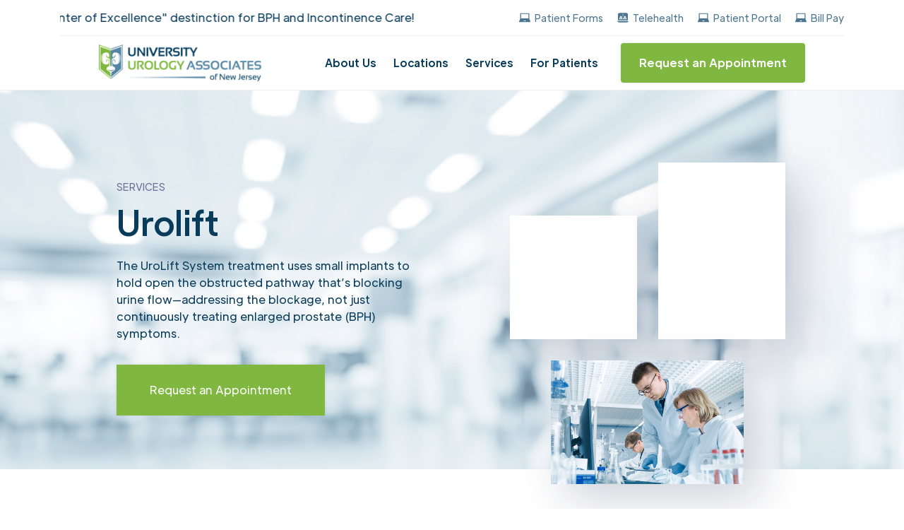

--- FILE ---
content_type: text/html; charset=UTF-8
request_url: https://uuanj.com/services/urolift/
body_size: 23635
content:
<!DOCTYPE html>
<html lang="en-US" data-wf-page="5f93328ae61b9163579c3490" data-wf-site="5f93328ae61b9191b89c348f">
<head><script>if(navigator.userAgent.match(/MSIE|Internet Explorer/i)||navigator.userAgent.match(/Trident\/7\..*?rv:11/i)){var href=document.location.href;if(!href.match(/[?&]nowprocket/)){if(href.indexOf("?")==-1){if(href.indexOf("#")==-1){document.location.href=href+"?nowprocket=1"}else{document.location.href=href.replace("#","?nowprocket=1#")}}else{if(href.indexOf("#")==-1){document.location.href=href+"&nowprocket=1"}else{document.location.href=href.replace("#","&nowprocket=1#")}}}}</script><script>class RocketLazyLoadScripts{constructor(e){this.v="1.2.3",this.triggerEvents=e,this.userEventHandler=this._triggerListener.bind(this),this.touchStartHandler=this._onTouchStart.bind(this),this.touchMoveHandler=this._onTouchMove.bind(this),this.touchEndHandler=this._onTouchEnd.bind(this),this.clickHandler=this._onClick.bind(this),this.interceptedClicks=[],window.addEventListener("pageshow",t=>{this.persisted=t.persisted}),window.addEventListener("DOMContentLoaded",()=>{this._preconnect3rdParties()}),this.delayedScripts={normal:[],async:[],defer:[]},this.trash=[],this.allJQueries=[]}_addUserInteractionListener(t){if(document.hidden){t._triggerListener();return}this.triggerEvents.forEach(e=>window.addEventListener(e,t.userEventHandler,{passive:!0})),window.addEventListener("touchstart",t.touchStartHandler,{passive:!0}),window.addEventListener("mousedown",t.touchStartHandler),document.addEventListener("visibilitychange",t.userEventHandler)}_removeUserInteractionListener(){this.triggerEvents.forEach(t=>window.removeEventListener(t,this.userEventHandler,{passive:!0})),document.removeEventListener("visibilitychange",this.userEventHandler)}_onTouchStart(t){"HTML"!==t.target.tagName&&(window.addEventListener("touchend",this.touchEndHandler),window.addEventListener("mouseup",this.touchEndHandler),window.addEventListener("touchmove",this.touchMoveHandler,{passive:!0}),window.addEventListener("mousemove",this.touchMoveHandler),t.target.addEventListener("click",this.clickHandler),this._renameDOMAttribute(t.target,"onclick","rocket-onclick"),this._pendingClickStarted())}_onTouchMove(t){window.removeEventListener("touchend",this.touchEndHandler),window.removeEventListener("mouseup",this.touchEndHandler),window.removeEventListener("touchmove",this.touchMoveHandler,{passive:!0}),window.removeEventListener("mousemove",this.touchMoveHandler),t.target.removeEventListener("click",this.clickHandler),this._renameDOMAttribute(t.target,"rocket-onclick","onclick"),this._pendingClickFinished()}_onTouchEnd(t){window.removeEventListener("touchend",this.touchEndHandler),window.removeEventListener("mouseup",this.touchEndHandler),window.removeEventListener("touchmove",this.touchMoveHandler,{passive:!0}),window.removeEventListener("mousemove",this.touchMoveHandler)}_onClick(t){t.target.removeEventListener("click",this.clickHandler),this._renameDOMAttribute(t.target,"rocket-onclick","onclick"),this.interceptedClicks.push(t),t.preventDefault(),t.stopPropagation(),t.stopImmediatePropagation(),this._pendingClickFinished()}_replayClicks(){window.removeEventListener("touchstart",this.touchStartHandler,{passive:!0}),window.removeEventListener("mousedown",this.touchStartHandler),this.interceptedClicks.forEach(t=>{t.target.dispatchEvent(new MouseEvent("click",{view:t.view,bubbles:!0,cancelable:!0}))})}_waitForPendingClicks(){return new Promise(t=>{this._isClickPending?this._pendingClickFinished=t:t()})}_pendingClickStarted(){this._isClickPending=!0}_pendingClickFinished(){this._isClickPending=!1}_renameDOMAttribute(t,e,r){t.hasAttribute&&t.hasAttribute(e)&&(event.target.setAttribute(r,event.target.getAttribute(e)),event.target.removeAttribute(e))}_triggerListener(){this._removeUserInteractionListener(this),"loading"===document.readyState?document.addEventListener("DOMContentLoaded",this._loadEverythingNow.bind(this)):this._loadEverythingNow()}_preconnect3rdParties(){let t=[];document.querySelectorAll("script[type=rocketlazyloadscript]").forEach(e=>{if(e.hasAttribute("src")){let r=new URL(e.src).origin;r!==location.origin&&t.push({src:r,crossOrigin:e.crossOrigin||"module"===e.getAttribute("data-rocket-type")})}}),t=[...new Map(t.map(t=>[JSON.stringify(t),t])).values()],this._batchInjectResourceHints(t,"preconnect")}async _loadEverythingNow(){this.lastBreath=Date.now(),this._delayEventListeners(this),this._delayJQueryReady(this),this._handleDocumentWrite(),this._registerAllDelayedScripts(),this._preloadAllScripts(),await this._loadScriptsFromList(this.delayedScripts.normal),await this._loadScriptsFromList(this.delayedScripts.defer),await this._loadScriptsFromList(this.delayedScripts.async);try{await this._triggerDOMContentLoaded(),await this._triggerWindowLoad()}catch(t){console.error(t)}window.dispatchEvent(new Event("rocket-allScriptsLoaded")),this._waitForPendingClicks().then(()=>{this._replayClicks()}),this._emptyTrash()}_registerAllDelayedScripts(){document.querySelectorAll("script[type=rocketlazyloadscript]").forEach(t=>{t.hasAttribute("data-rocket-src")?t.hasAttribute("async")&&!1!==t.async?this.delayedScripts.async.push(t):t.hasAttribute("defer")&&!1!==t.defer||"module"===t.getAttribute("data-rocket-type")?this.delayedScripts.defer.push(t):this.delayedScripts.normal.push(t):this.delayedScripts.normal.push(t)})}async _transformScript(t){return new Promise((await this._littleBreath(),navigator.userAgent.indexOf("Firefox/")>0||""===navigator.vendor)?e=>{let r=document.createElement("script");[...t.attributes].forEach(t=>{let e=t.nodeName;"type"!==e&&("data-rocket-type"===e&&(e="type"),"data-rocket-src"===e&&(e="src"),r.setAttribute(e,t.nodeValue))}),t.text&&(r.text=t.text),r.hasAttribute("src")?(r.addEventListener("load",e),r.addEventListener("error",e)):(r.text=t.text,e());try{t.parentNode.replaceChild(r,t)}catch(i){e()}}:async e=>{function r(){t.setAttribute("data-rocket-status","failed"),e()}try{let i=t.getAttribute("data-rocket-type"),n=t.getAttribute("data-rocket-src");t.text,i?(t.type=i,t.removeAttribute("data-rocket-type")):t.removeAttribute("type"),t.addEventListener("load",function r(){t.setAttribute("data-rocket-status","executed"),e()}),t.addEventListener("error",r),n?(t.removeAttribute("data-rocket-src"),t.src=n):t.src="data:text/javascript;base64,"+window.btoa(unescape(encodeURIComponent(t.text)))}catch(s){r()}})}async _loadScriptsFromList(t){let e=t.shift();return e&&e.isConnected?(await this._transformScript(e),this._loadScriptsFromList(t)):Promise.resolve()}_preloadAllScripts(){this._batchInjectResourceHints([...this.delayedScripts.normal,...this.delayedScripts.defer,...this.delayedScripts.async],"preload")}_batchInjectResourceHints(t,e){var r=document.createDocumentFragment();t.forEach(t=>{let i=t.getAttribute&&t.getAttribute("data-rocket-src")||t.src;if(i){let n=document.createElement("link");n.href=i,n.rel=e,"preconnect"!==e&&(n.as="script"),t.getAttribute&&"module"===t.getAttribute("data-rocket-type")&&(n.crossOrigin=!0),t.crossOrigin&&(n.crossOrigin=t.crossOrigin),t.integrity&&(n.integrity=t.integrity),r.appendChild(n),this.trash.push(n)}}),document.head.appendChild(r)}_delayEventListeners(t){let e={};function r(t,r){!function t(r){!e[r]&&(e[r]={originalFunctions:{add:r.addEventListener,remove:r.removeEventListener},eventsToRewrite:[]},r.addEventListener=function(){arguments[0]=i(arguments[0]),e[r].originalFunctions.add.apply(r,arguments)},r.removeEventListener=function(){arguments[0]=i(arguments[0]),e[r].originalFunctions.remove.apply(r,arguments)});function i(t){return e[r].eventsToRewrite.indexOf(t)>=0?"rocket-"+t:t}}(t),e[t].eventsToRewrite.push(r)}function i(t,e){let r=t[e];Object.defineProperty(t,e,{get:()=>r||function(){},set(i){t["rocket"+e]=r=i}})}r(document,"DOMContentLoaded"),r(window,"DOMContentLoaded"),r(window,"load"),r(window,"pageshow"),r(document,"readystatechange"),i(document,"onreadystatechange"),i(window,"onload"),i(window,"onpageshow")}_delayJQueryReady(t){let e;function r(r){if(r&&r.fn&&!t.allJQueries.includes(r)){r.fn.ready=r.fn.init.prototype.ready=function(e){return t.domReadyFired?e.bind(document)(r):document.addEventListener("rocket-DOMContentLoaded",()=>e.bind(document)(r)),r([])};let i=r.fn.on;r.fn.on=r.fn.init.prototype.on=function(){if(this[0]===window){function t(t){return t.split(" ").map(t=>"load"===t||0===t.indexOf("load.")?"rocket-jquery-load":t).join(" ")}"string"==typeof arguments[0]||arguments[0]instanceof String?arguments[0]=t(arguments[0]):"object"==typeof arguments[0]&&Object.keys(arguments[0]).forEach(e=>{let r=arguments[0][e];delete arguments[0][e],arguments[0][t(e)]=r})}return i.apply(this,arguments),this},t.allJQueries.push(r)}e=r}r(window.jQuery),Object.defineProperty(window,"jQuery",{get:()=>e,set(t){r(t)}})}async _triggerDOMContentLoaded(){this.domReadyFired=!0,await this._littleBreath(),document.dispatchEvent(new Event("rocket-DOMContentLoaded")),await this._littleBreath(),window.dispatchEvent(new Event("rocket-DOMContentLoaded")),await this._littleBreath(),document.dispatchEvent(new Event("rocket-readystatechange")),await this._littleBreath(),document.rocketonreadystatechange&&document.rocketonreadystatechange()}async _triggerWindowLoad(){await this._littleBreath(),window.dispatchEvent(new Event("rocket-load")),await this._littleBreath(),window.rocketonload&&window.rocketonload(),await this._littleBreath(),this.allJQueries.forEach(t=>t(window).trigger("rocket-jquery-load")),await this._littleBreath();let t=new Event("rocket-pageshow");t.persisted=this.persisted,window.dispatchEvent(t),await this._littleBreath(),window.rocketonpageshow&&window.rocketonpageshow({persisted:this.persisted})}_handleDocumentWrite(){let t=new Map;document.write=document.writeln=function(e){let r=document.currentScript;r||console.error("WPRocket unable to document.write this: "+e);let i=document.createRange(),n=r.parentElement,s=t.get(r);void 0===s&&(s=r.nextSibling,t.set(r,s));let a=document.createDocumentFragment();i.setStart(a,0),a.appendChild(i.createContextualFragment(e)),n.insertBefore(a,s)}}async _littleBreath(){Date.now()-this.lastBreath>45&&(await this._requestAnimFrame(),this.lastBreath=Date.now())}async _requestAnimFrame(){return document.hidden?new Promise(t=>setTimeout(t)):new Promise(t=>requestAnimationFrame(t))}_emptyTrash(){this.trash.forEach(t=>t.remove())}}</script>
  <meta charset="UTF-8">
  <title>Urolift | University Urology Associates of New Jersey</title>
<link crossorigin data-rocket-preconnect href="https://fonts.gstatic.com" rel="preconnect">
<link crossorigin data-rocket-preload as="font" href="https://uuanj.com/wp-content/themes/uuanj2021/fonts/PlusJakartaText-Regular.ttf" rel="preload">
<link crossorigin data-rocket-preload as="font" href="https://uuanj.com/wp-content/themes/uuanj2021/fonts/PlusJakartaDisplay-Medium.ttf" rel="preload">
<style id="wpr-usedcss">html{font-family:sans-serif;-ms-text-size-adjust:100%;-webkit-text-size-adjust:100%}body{margin:0}main,menu,nav{display:block}canvas,progress,video{display:inline-block;vertical-align:baseline}[hidden],template{display:none}a{background-color:transparent}a:active,a:hover{outline:0}strong{font-weight:700}h1{font-size:2em;margin:.67em 0}small{font-size:80%}img{border:0}svg:not(:root){overflow:hidden}hr{box-sizing:content-box;height:0}code{font-family:monospace,monospace;font-size:1em}button,input,optgroup,select,textarea{color:inherit;font:inherit;margin:0}button{overflow:visible}button,select{text-transform:none}button,html input[type=button]{-webkit-appearance:button;cursor:pointer}button[disabled],html input[disabled]{cursor:default}button::-moz-focus-inner,input::-moz-focus-inner{border:0;padding:0}input{line-height:normal}input[type=checkbox],input[type=radio]{box-sizing:border-box;padding:0}input[type=number]::-webkit-inner-spin-button,input[type=number]::-webkit-outer-spin-button{height:auto}fieldset{border:1px solid silver;margin:0 2px;padding:.35em .625em .75em}legend{border:0;padding:0}textarea{overflow:auto}optgroup{font-weight:700}table{border-collapse:collapse;border-spacing:0}[class*=" w-icon-"],[class^=w-icon-]{font-family:webflow-icons!important;speak:none;font-style:normal;font-weight:400;font-variant:normal;text-transform:none;line-height:1;-webkit-font-smoothing:antialiased;-moz-osx-font-smoothing:grayscale}.w-icon-nav-menu:before{content:"\e602"}*{-webkit-box-sizing:border-box;-moz-box-sizing:border-box;box-sizing:border-box}html{height:100%}body{margin:0;min-height:100%;background-color:#fff;font-family:Arial,sans-serif;font-size:14px;line-height:20px;color:#333}img{max-width:100%;vertical-align:middle;display:inline-block}.w-inline-block{max-width:100%;display:inline-block}.w-button{display:inline-block;padding:9px 15px;background-color:#3898ec;color:#fff;border:0;line-height:inherit;text-decoration:none;cursor:pointer;border-radius:0}input.w-button{-webkit-appearance:button}.w-webflow-badge,.w-webflow-badge *{position:static;left:auto;top:auto;right:auto;bottom:auto;z-index:auto;display:block;visibility:visible;overflow:visible;overflow-x:visible;overflow-y:visible;box-sizing:border-box;width:auto;height:auto;max-height:none;max-width:none;min-height:0;min-width:0;margin:0;padding:0;float:none;clear:none;border:0 transparent;border-radius:0;background:0 0;background-image:none;background-position:0 0;background-size:auto auto;background-repeat:repeat;background-origin:padding-box;background-clip:border-box;background-attachment:scroll;background-color:transparent;box-shadow:none;opacity:1;transform:none;transition:none;direction:ltr;font-family:inherit;font-weight:inherit;color:inherit;font-size:inherit;line-height:inherit;font-style:inherit;font-variant:inherit;text-align:inherit;letter-spacing:inherit;text-decoration:inherit;text-indent:0;text-transform:inherit;list-style-type:disc;text-shadow:none;font-smoothing:auto;vertical-align:baseline;cursor:inherit;white-space:inherit;word-break:normal;word-spacing:normal;word-wrap:normal}.w-webflow-badge{position:fixed!important;display:inline-block!important;visibility:visible!important;opacity:1!important;z-index:2147483647!important;top:auto!important;right:12px!important;bottom:12px!important;left:auto!important;color:#aaadb0!important;background-color:#fff!important;border-radius:3px!important;padding:6px 8px 6px 6px!important;font-size:12px!important;opacity:1!important;line-height:14px!important;text-decoration:none!important;transform:none!important;margin:0!important;width:auto!important;height:auto!important;overflow:visible!important;white-space:nowrap;box-shadow:0 0 0 1px rgba(0,0,0,.1),0 1px 3px rgba(0,0,0,.1);cursor:pointer}.w-webflow-badge>img{display:inline-block!important;visibility:visible!important;opacity:1!important;vertical-align:middle!important}h1,h2,h5{font-weight:700;margin-bottom:10px}h1{font-size:38px;line-height:44px;margin-top:20px}h2{font-size:32px;line-height:36px;margin-top:20px}h5{font-size:14px;line-height:20px;margin-top:10px}p{margin-top:0;margin-bottom:10px}ul{margin-top:0;margin-bottom:10px;padding-left:40px}.w-embed:after,.w-embed:before{content:" ";display:table;grid-column-start:1;grid-row-start:1;grid-column-end:2;grid-row-end:2}.w-embed:after{clear:both}fieldset{padding:0;margin:0;border:0}button,html input[type=button]{border:0;cursor:pointer;-webkit-appearance:button}.w-form{margin:0 0 15px}.w-form-done{display:none;padding:20px;text-align:center;background-color:#ddd}.w-form-fail{display:none;margin-top:10px;padding:10px;background-color:#ffdede}label{display:block;margin-bottom:5px;font-weight:700}.w-radio-input{margin:4px 0 0;line-height:normal;float:left;margin-left:-20px}.w-radio-input{margin-top:3px}.w-file-upload{display:block;margin-bottom:10px}.w-file-upload-input{width:.1px;height:.1px;opacity:0;overflow:hidden;position:absolute;z-index:-100}.w-file-upload-default,.w-file-upload-success,.w-file-upload-uploading{display:inline-block;color:#333}.w-file-upload-error{display:block;margin-top:10px}.w-file-upload-file{display:flex;flex-grow:1;justify-content:space-between;margin:0;padding:8px 9px 8px 11px;border:1px solid #ccc;background-color:#fafafa}.w-file-upload-file-name{font-size:14px;font-weight:400;display:block}.w-file-remove-link{margin-top:3px;margin-left:10px;width:auto;height:auto;padding:3px;display:block;cursor:pointer}.w-file-upload-error-msg{display:inline-block;color:#ea384c;padding:2px 0}.w-file-upload-label{display:inline-block;font-size:14px;font-weight:400;cursor:pointer;margin:0;padding:8px 12px;border:1px solid #ccc;background-color:#fafafa}.w-container{margin-left:auto;margin-right:auto;max-width:940px}.w-container:after,.w-container:before{content:" ";display:table;grid-column-start:1;grid-row-start:1;grid-column-end:2;grid-row-end:2}.w-container:after{clear:both}.w-container .w-row{margin-left:-10px;margin-right:-10px}.w-row:after,.w-row:before{content:" ";display:table;grid-column-start:1;grid-row-start:1;grid-column-end:2;grid-row-end:2}.w-row:after{clear:both}.w-row .w-row{margin-left:0;margin-right:0}.w-col{position:relative;float:left;width:100%;min-height:1px;padding-left:10px;padding-right:10px}.w-col .w-col{padding-left:0;padding-right:0}.w-col-4{width:33.33333333%}.w-col-5{width:41.66666667%}.w-col-7{width:58.33333333%}.w-col-8{width:66.66666667%}@media screen and (max-width:991px){.w-container{max-width:728px}.w-col-stack{width:100%;left:auto;right:auto}}@media screen and (max-width:767px){.w-container .w-row,.w-row{margin-left:0;margin-right:0}.w-col{width:100%;left:auto;right:auto}}@media screen and (max-width:479px){.w-container{max-width:none}.w-col{width:100%}}.w-slider{position:relative;height:300px;text-align:center;background:#ddd;clear:both;-webkit-tap-highlight-color:transparent;tap-highlight-color:rgba(0,0,0,0)}.w-slider-mask{position:relative;display:block;overflow:hidden;z-index:1;left:0;right:0;height:100%;white-space:nowrap}.w-slide{position:relative;display:inline-block;vertical-align:top;width:100%;height:100%;white-space:normal;text-align:left}.w-slider-nav{position:absolute;z-index:2;top:auto;right:0;bottom:0;left:0;margin:auto;padding-top:10px;height:40px;text-align:center;-webkit-tap-highlight-color:transparent;tap-highlight-color:rgba(0,0,0,0)}.w-slider-nav.w-num>div{width:auto;height:auto;padding:.2em .5em;font-size:inherit;line-height:inherit}.w-slider-dot{position:relative;display:inline-block;width:1em;height:1em;background-color:rgba(255,255,255,.4);cursor:pointer;margin:0 3px .5em;transition:background-color .1s,color .1s}.w-slider-dot.w-active{background-color:#fff}.w-slider-dot:focus{outline:0;box-shadow:0 0 0 2px #fff}.w-slider-dot:focus.w-active{box-shadow:none}.w-slider-arrow-left,.w-slider-arrow-right{position:absolute;width:80px;top:0;right:0;bottom:0;left:0;margin:auto;cursor:pointer;overflow:hidden;color:#fff;font-size:40px;-webkit-tap-highlight-color:transparent;tap-highlight-color:rgba(0,0,0,0);-webkit-user-select:none;-moz-user-select:none;-ms-user-select:none;user-select:none}.w-slider-arrow-left [class*=' w-icon-'],.w-slider-arrow-left [class^=w-icon-],.w-slider-arrow-right [class*=' w-icon-'],.w-slider-arrow-right [class^=w-icon-]{position:absolute}.w-slider-arrow-left:focus,.w-slider-arrow-right:focus{outline:0}.w-slider-arrow-left{z-index:3;right:auto}.w-slider-arrow-right{z-index:4;left:auto}.w-slider-aria-label{border:0;clip:rect(0 0 0 0);height:1px;margin:-1px;overflow:hidden;padding:0;position:absolute;width:1px}.w-dropdown{display:inline-block;position:relative;text-align:left;margin-left:auto;margin-right:auto;z-index:900}.w-dropdown-toggle{position:relative;vertical-align:top;text-decoration:none;color:#222;padding:20px;text-align:left;margin-left:auto;margin-right:auto;white-space:nowrap}.w-dropdown-toggle{-webkit-user-select:none;-moz-user-select:none;-ms-user-select:none;user-select:none;display:inline-block;cursor:pointer;padding-right:40px}.w-dropdown-toggle:focus{outline:0}.w-dropdown-list{position:absolute;background:#ddd;display:none;min-width:100%}.w-dropdown-list.w--open{display:block}.w-nav{position:relative;background:#ddd;z-index:1000}.w-nav:after,.w-nav:before{content:" ";display:table;grid-column-start:1;grid-row-start:1;grid-column-end:2;grid-row-end:2}.w-nav:after{clear:both}.w-nav-brand{position:relative;float:left;text-decoration:none;color:#333}.w-nav-link{position:relative;display:inline-block;vertical-align:top;text-decoration:none;color:#222;padding:20px;text-align:left;margin-left:auto;margin-right:auto}.w-nav-link.w--current{color:#0082f3}.w-nav-menu{position:relative;float:right}[data-nav-menu-open]{display:block!important;position:absolute;top:100%;left:0;right:0;background:#c8c8c8;text-align:center;overflow:visible;min-width:200px}.w--nav-link-open{display:block;position:relative}.w-nav-overlay{position:absolute;overflow:hidden;display:none;top:100%;left:0;right:0;width:100%}.w-nav-overlay [data-nav-menu-open]{top:0}.w-nav-button{position:relative;float:right;padding:18px;font-size:24px;display:none;cursor:pointer;-webkit-tap-highlight-color:transparent;tap-highlight-color:rgba(0,0,0,0);-webkit-user-select:none;-moz-user-select:none;-ms-user-select:none;user-select:none}.w-nav-button:focus{outline:0}.w-nav-button.w--open{background-color:#c8c8c8;color:#fff}.w--nav-dropdown-open{display:block}.w--nav-dropdown-toggle-open{display:block}.w--nav-dropdown-list-open{position:static}@media screen and (max-width:767px){.w-nav-brand{padding-left:10px}}.w-layout-grid{display:-ms-grid;display:grid;grid-auto-columns:1fr;-ms-grid-columns:1fr 1fr;grid-template-columns:1fr 1fr;-ms-grid-rows:auto auto;grid-template-rows:auto auto;grid-row-gap:16px;grid-column-gap:16px}.w-checkbox-input{float:left;margin-bottom:0;margin-left:-20px;margin-right:0;margin-top:4px;line-height:normal}body{font-family:Plusjakartatext,sans-serif;color:#093c5b;font-size:16px;line-height:24px}h1{margin-top:0;margin-bottom:24px;font-family:Plusjakartadisplay,sans-serif;font-size:48px;line-height:1.1;font-weight:500}h2{margin-top:20px;margin-bottom:10px;font-family:Plusjakartadisplay,sans-serif;font-size:32px;line-height:40px;font-weight:500}h5{margin-top:10px;margin-bottom:10px;font-family:Plusjakartadisplay,sans-serif;font-size:18px;line-height:20px;font-weight:500}a{text-decoration:underline}li{font-size:18px;line-height:30px}.section{position:relative;padding-top:76px;padding-bottom:76px}.section.hero-section{z-index:3;padding-top:128px;background-image:-webkit-gradient(linear,left top,left bottom,from(hsla(0,0%,100%,.4)),to(hsla(0,0%,100%,.4))),url('https://uuanj.com/wp-content/themes/uuanj2021/images/bg-hero-1.jpg');background-image:linear-gradient(180deg,hsla(0,0%,100%,.4),hsla(0,0%,100%,.4)),url('https://uuanj.com/wp-content/themes/uuanj2021/images/bg-hero-1.jpg');background-position:0 0,50% 0;background-size:auto,cover}.container{position:relative;width:100%;max-width:1110px;padding-right:80px;padding-left:80px}.navbar{position:-webkit-sticky;position:sticky;left:0;top:0;right:0;bottom:auto;z-index:10;display:-webkit-box;display:-webkit-flex;display:-ms-flexbox;display:flex;-webkit-box-orient:vertical;-webkit-box-direction:normal;-webkit-flex-direction:column;-ms-flex-direction:column;flex-direction:column;-webkit-justify-content:space-around;-ms-flex-pack:distribute;justify-content:space-around;background-color:#fff}.navbar.relative{position:relative}.button-wrapper{margin-top:32px}.button{position:relative;top:0;padding:22px 45px;border-style:solid;border-width:2px;border-color:#7fb741;background-color:#7fb741;box-shadow:0 0 5px 0 rgba(0,0,0,.1);-webkit-transition:box-shadow .2s,top .2s;transition:box-shadow .2s ease,top .2s ease}.button:hover{top:-4px;box-shadow:0 0 5px 0 rgba(0,0,0,.25)}.button.border{background-color:transparent;color:#7fb741}.button.border:hover{background-color:#7fb741;color:#fff}.button.small-button{padding:15px 22px}.content-box{position:relative;width:100%;max-width:634px}.content-box.small-box{max-width:420px}.map{overflow:hidden;height:200px;margin-bottom:20px}.paragraph-large{font-size:18px;line-height:30px}.nav-container{position:relative;display:-webkit-box;display:-webkit-flex;display:-ms-flexbox;display:flex;width:100%;max-width:1110px;margin-right:auto;margin-left:auto;padding-top:10px;padding-bottom:10px;-webkit-box-pack:justify;-webkit-justify-content:space-between;-ms-flex-pack:justify;justify-content:space-between;-webkit-box-align:center;-webkit-align-items:center;-ms-flex-align:center;align-items:center}.nav-menu{-webkit-box-flex:1;-webkit-flex:1;-ms-flex:1;flex:1;text-align:right}.logo{width:100%;max-width:230px;-webkit-transition:opacity .2s;transition:opacity .2s ease}.logo:hover{opacity:.7}.brand{margin-right:24px;padding-left:0}.blog-card{display:-webkit-box;display:-webkit-flex;display:-ms-flexbox;display:flex;-webkit-box-orient:vertical;-webkit-box-direction:normal;-webkit-flex-direction:column;-ms-flex-direction:column;flex-direction:column}.footer{padding-top:60px;padding-bottom:40px;background-color:#093c5b;color:#fff}.link{position:relative;color:#7fb741;font-weight:700;text-decoration:none}.hide{display:none}.label{margin-bottom:8px;color:rgba(0,3,70,.53);font-size:14px;line-height:16px;text-transform:uppercase}.section-label{margin-bottom:16px}.result-title{font-weight:700}.faq-content{overflow:hidden;margin-top:-2px}.faq-question-wrap{margin-bottom:35px}.animation{width:60px;height:60px}.intro-grid{grid-column-gap:0px;grid-row-gap:0px;-ms-grid-columns:0.85fr 0.6fr;grid-template-columns:0.85fr 0.6fr;-ms-grid-rows:auto;grid-template-rows:auto}.hero-right{position:relative}.nav-top-wrapper{display:-webkit-box;display:-webkit-flex;display:-ms-flexbox;display:flex;width:100%;max-width:1110px;margin-right:auto;margin-left:auto;padding-top:5px;padding-bottom:5px;-webkit-box-pack:justify;-webkit-justify-content:space-between;-ms-flex-pack:justify;justify-content:space-between;-webkit-box-align:center;-webkit-align-items:center;-ms-flex-align:center;align-items:center;border-bottom:1px solid #f1f1f1}.top-nav-link{margin-left:20px;color:#4c7690;font-size:14px;text-decoration:none}.top-nav-link._1{padding-left:22px;background-image:url('https://uuanj.com/wp-content/themes/uuanj2021/images/doctor.svg');background-position:0 50%;background-size:16px;background-repeat:no-repeat}.top-nav-link._1:hover{text-decoration:underline}.top-nav-link._1.a{background-image:url('https://uuanj.com/wp-content/themes/uuanj2021/images/laptop-1.svg')}.marquee-horizontal{position:relative;z-index:200;display:-webkit-box;display:-webkit-flex;display:-ms-flexbox;display:flex;overflow:hidden;width:100%;height:40px;-webkit-box-pack:start;-webkit-justify-content:flex-start;-ms-flex-pack:start;justify-content:flex-start;-webkit-box-align:center;-webkit-align-items:center;-ms-flex-align:center;align-items:center;background-color:transparent}.track-horizontal{display:-webkit-box;display:-webkit-flex;display:-ms-flexbox;display:flex;-webkit-box-pack:start;-webkit-justify-content:flex-start;-ms-flex-pack:start;justify-content:flex-start;-webkit-box-align:center;-webkit-align-items:center;-ms-flex-align:center;align-items:center}.marquee-text{margin-right:8vw;-webkit-box-flex:0;-webkit-flex:0 0 auto;-ms-flex:0 0 auto;flex:0 0 auto;color:#093c5b}.nav-top-left{width:50%}.popup-block{position:relative;z-index:10;width:500px;height:500px;padding:30px;background-color:#fff;-webkit-transform:scale(0);-ms-transform:scale(0);transform:scale(0)}.popup-1{position:fixed;left:0;top:0;right:0;bottom:0;z-index:9999;display:none;-webkit-box-pack:center;-webkit-justify-content:center;-ms-flex-pack:center;justify-content:center;-webkit-box-align:center;-webkit-align-items:center;-ms-flex-align:center;align-items:center;background-color:rgba(9,60,91,.94);opacity:1}.popup-2{position:fixed;left:0;top:0;right:0;bottom:0;z-index:9999;display:none;-webkit-box-pack:center;-webkit-justify-content:center;-ms-flex-pack:center;justify-content:center;-webkit-box-align:center;-webkit-align-items:center;-ms-flex-align:center;align-items:center;background-color:rgba(9,60,91,.94);opacity:0}.popup-3{position:fixed;left:0;top:0;right:0;bottom:0;z-index:9999;display:none;-webkit-box-pack:center;-webkit-justify-content:center;-ms-flex-pack:center;justify-content:center;-webkit-box-align:center;-webkit-align-items:center;-ms-flex-align:center;align-items:center;background-color:rgba(9,60,91,.94);opacity:0}.popup-4{position:fixed;left:0;top:0;right:0;bottom:0;z-index:9999;display:none;-webkit-box-pack:center;-webkit-justify-content:center;-ms-flex-pack:center;justify-content:center;-webkit-box-align:center;-webkit-align-items:center;-ms-flex-align:center;align-items:center;background-color:rgba(9,60,91,.94);opacity:0}.popup-block-2{position:relative;z-index:10;width:500px;height:500px;padding:30px;background-color:#fff;-webkit-transform:scale(0);-ms-transform:scale(0);transform:scale(0)}.popup-block-3{position:relative;z-index:10;width:500px;height:500px;padding:30px;background-color:#fff;-webkit-transform:scale(0);-ms-transform:scale(0);transform:scale(0)}.popup-block-4{position:relative;z-index:10;width:500px;height:500px;padding:30px;background-color:#fff;-webkit-transform:scale(0);-ms-transform:scale(0);transform:scale(0)}.bottom-padding{margin-bottom:20px}.footer-link{display:block;margin-bottom:6px;-webkit-transition:color .2s;transition:color .2s ease;color:#5786a3;text-decoration:none;text-transform:none}.footer-link:hover{color:#fff}.emb-logo{height:80px;margin-right:15px;margin-bottom:15px;margin-left:0;border-radius:5px}.social-button{display:inline-block;margin-right:4px;margin-bottom:8px;margin-left:4px;padding:8px;border-radius:100px;background-color:#5786a3;-webkit-transition:background-color .2s;transition:background-color .2s ease}.social-button:hover{background-color:#0b486b}.copyright{margin-top:25px;padding-right:10px;padding-left:10px;color:#fff;font-size:12px;text-align:left}.hero-image-grid{position:absolute;top:-26px;grid-column-gap:30px;grid-row-gap:30px;-ms-grid-rows:auto;grid-template-rows:auto}.grid-column-wrapper.width{width:70%}.image-div-content{height:175px;min-width:180px;margin-right:auto;margin-bottom:30px;margin-left:auto;background-color:#fff;box-shadow:21px 21px 65px 0 rgba(21,31,71,.2)}.image-div-content.less-padding{margin-bottom:0}.image-div-content.less-padding.left{background-image:url('https://uuanj.com/wp-content/themes/uuanj2021/images/hero-sm-2.jpg');background-position:50% 50%;background-size:cover}.image-div-content.less-padding.left._1{background-image:url('https://uuanj.com/wp-content/themes/uuanj2021/images/hero-sm-3.jpg')}.image-div-content.large{height:250px}.image-div-content.large.right{margin-bottom:0;background-image:url('https://uuanj.com/wp-content/themes/uuanj2021/images/hero-lg-1.jpg');background-position:50% 50%;background-size:cover}.image-div-content.large.right._1{background-image:url('https://uuanj.com/wp-content/themes/uuanj2021/images/hero-lg-2.jpg')}.image-div-content.bottom{height:175px;background-image:url('https://uuanj.com/wp-content/themes/uuanj2021/images/hero-sm-1.jpg');background-position:50% 50%;background-size:cover}.image-div-content.bottom._1{background-image:url('https://uuanj.com/wp-content/themes/uuanj2021/images/hero-sm-4.jpg')}.top-col-padding{padding-top:140px}.side-column{padding-left:60px}.side-block{padding:24px;background-color:#ebfaff}.side-block-content{text-align:center}.side-block-button-wrap{margin-top:20px;text-align:center}.mob-bottom-menu{display:none}.faq-content-2{overflow:hidden;margin-top:-2px;padding-right:25px;padding-left:25px}.popup-team{position:fixed;left:0;top:0;right:0;bottom:0;z-index:9999;display:none;-webkit-box-pack:center;-webkit-justify-content:center;-ms-flex-pack:center;justify-content:center;-webkit-box-align:center;-webkit-align-items:center;-ms-flex-align:center;align-items:center;background-color:rgba(9,60,91,.94);opacity:0}.popup-team-block{position:relative;z-index:10;overflow:scroll;width:500px;height:500px;padding:30px;background-color:#fff;-webkit-transform:scale(0);-ms-transform:scale(0);transform:scale(0)}@media screen and (max-width:991px){.menu-burger{background-color:#7fb741;color:#fff}.intro-grid{-ms-grid-columns:1fr;grid-template-columns:1fr}.nav-top-wrapper{-webkit-box-orient:vertical;-webkit-box-direction:normal;-webkit-flex-direction:column;-ms-flex-direction:column;flex-direction:column}.top-nav-link._1{margin-left:0;-webkit-box-flex:1;-webkit-flex:1;-ms-flex:1;flex:1}.nav-top-left{width:100%}.nav-top-right{display:-webkit-box;display:-webkit-flex;display:-ms-flexbox;display:flex;width:100%;padding-right:20px;padding-left:20px;-webkit-box-pack:center;-webkit-justify-content:center;-ms-flex-pack:center;justify-content:center;-webkit-flex-wrap:wrap;-ms-flex-wrap:wrap;flex-wrap:wrap;-webkit-box-align:center;-webkit-align-items:center;-ms-flex-align:center;align-items:center}.hero-image-grid{display:none}.top-col-padding{padding-top:0}.side-column{padding-top:20px;padding-left:0}.mob-bottom-menu{position:fixed;left:0;top:auto;right:0;bottom:0;z-index:9999;display:block;padding-top:10px;padding-bottom:10px;background-color:#ebfaff}.mob-bottom-container{display:-webkit-box;display:-webkit-flex;display:-ms-flexbox;display:flex;width:100%;padding-right:20px;padding-left:20px;-webkit-justify-content:space-around;-ms-flex-pack:distribute;justify-content:space-around;-webkit-flex-wrap:wrap;-ms-flex-wrap:wrap;flex-wrap:wrap;-webkit-box-align:center;-webkit-align-items:center;-ms-flex-align:center;align-items:center}.bottom-nav-link{display:-webkit-box;display:-webkit-flex;display:-ms-flexbox;display:flex;color:#093c5b;font-size:14px;text-decoration:none}.bottom-nav-icon{width:20px;margin-right:10px}}@media screen and (max-width:767px){.section.hero-section{padding-top:0;padding-bottom:0}.container{padding-right:40px;padding-left:40px}.navbar{position:-webkit-sticky;position:sticky;background-color:#fff}.nav-container{margin-top:0}.intro-grid{padding-top:20px;padding-bottom:20px}.top-nav-link{-webkit-box-flex:0;-webkit-flex:0 0 auto;-ms-flex:0 0 auto;flex:0 0 auto}.copyright{text-align:center}.nav-top-right{display:none}.mob-bottom-menu{padding-top:0;padding-bottom:0}.mob-bottom-container{border-top:1px solid #d5edf5}.bottom-nav-link{width:33.33%;height:50px;-webkit-box-orient:vertical;-webkit-box-direction:normal;-webkit-flex-direction:column;-ms-flex-direction:column;flex-direction:column;-webkit-box-pack:center;-webkit-justify-content:center;-ms-flex-pack:center;justify-content:center;-webkit-box-align:center;-webkit-align-items:center;-ms-flex-align:center;align-items:center;font-size:12px}.bottom-nav-icon{margin-right:0}}@media screen and (max-width:479px){h1{font-size:32px}.container{padding-right:24px;padding-left:24px}.top-nav-link{padding-right:20px}.mob-bottom-menu{width:100%}.mob-bottom-container{padding-right:0;padding-left:0}.bottom-nav-link{padding-right:10px;padding-left:5px;border-right:1px solid #d5edf5;font-size:11px;line-height:18px;text-align:center}.bottom-nav-link.last{border-right-style:none}}#w-node-_08e34022-786c-a3bb-187a-747f63a8b4ab-f76d8fbd{-webkit-align-self:end;-ms-flex-item-align:end;-ms-grid-row-align:end;align-self:end}#w-node-_1b28bd02-38e1-2a59-54fa-7ad0de4f2647-f76d8fbd{-webkit-align-self:end;-ms-flex-item-align:end;-ms-grid-row-align:end;align-self:end}#w-node-_4d9f7fed-2794-27ac-c56c-86392458ca93-f76d8fbd{-ms-grid-row-align:end;align-self:end;-ms-grid-column:span 2;grid-column-start:span 2;-ms-grid-column-span:2;grid-column-end:span 2;-ms-grid-row:span 1;grid-row-start:span 1;-ms-grid-row-span:1;grid-row-end:span 1;-ms-grid-column-align:center;justify-self:center}@font-face{font-family:Plusjakartadisplay;src:url('https://uuanj.com/wp-content/themes/uuanj2021/fonts/PlusJakartaDisplay-Medium.ttf') format('truetype');font-weight:500;font-style:normal;font-display:swap}@font-face{font-family:Plusjakartatext;src:url('https://uuanj.com/wp-content/themes/uuanj2021/fonts/PlusJakartaText-Regular.ttf') format('truetype');font-weight:400;font-style:normal;font-display:swap}@font-face{font-family:Plusjakartatext;src:url('https://uuanj.com/wp-content/themes/uuanj2021/fonts/PlusJakartaText-Bold.ttf') format('truetype');font-weight:700;font-style:normal;font-display:swap}@font-face{font-display:swap;font-family:Inter;font-style:normal;font-weight:200;src:url(https://fonts.gstatic.com/s/inter/v20/UcC73FwrK3iLTeHuS_nVMrMxCp50SjIa1ZL7.woff2) format('woff2');unicode-range:U+0000-00FF,U+0131,U+0152-0153,U+02BB-02BC,U+02C6,U+02DA,U+02DC,U+0304,U+0308,U+0329,U+2000-206F,U+20AC,U+2122,U+2191,U+2193,U+2212,U+2215,U+FEFF,U+FFFD}@font-face{font-display:swap;font-family:Inter;font-style:normal;font-weight:300;src:url(https://fonts.gstatic.com/s/inter/v20/UcC73FwrK3iLTeHuS_nVMrMxCp50SjIa1ZL7.woff2) format('woff2');unicode-range:U+0000-00FF,U+0131,U+0152-0153,U+02BB-02BC,U+02C6,U+02DA,U+02DC,U+0304,U+0308,U+0329,U+2000-206F,U+20AC,U+2122,U+2191,U+2193,U+2212,U+2215,U+FEFF,U+FFFD}@font-face{font-display:swap;font-family:Inter;font-style:normal;font-weight:400;src:url(https://fonts.gstatic.com/s/inter/v20/UcC73FwrK3iLTeHuS_nVMrMxCp50SjIa1ZL7.woff2) format('woff2');unicode-range:U+0000-00FF,U+0131,U+0152-0153,U+02BB-02BC,U+02C6,U+02DA,U+02DC,U+0304,U+0308,U+0329,U+2000-206F,U+20AC,U+2122,U+2191,U+2193,U+2212,U+2215,U+FEFF,U+FFFD}@font-face{font-display:swap;font-family:Inter;font-style:normal;font-weight:500;src:url(https://fonts.gstatic.com/s/inter/v20/UcC73FwrK3iLTeHuS_nVMrMxCp50SjIa1ZL7.woff2) format('woff2');unicode-range:U+0000-00FF,U+0131,U+0152-0153,U+02BB-02BC,U+02C6,U+02DA,U+02DC,U+0304,U+0308,U+0329,U+2000-206F,U+20AC,U+2122,U+2191,U+2193,U+2212,U+2215,U+FEFF,U+FFFD}@font-face{font-display:swap;font-family:Inter;font-style:normal;font-weight:600;src:url(https://fonts.gstatic.com/s/inter/v20/UcC73FwrK3iLTeHuS_nVMrMxCp50SjIa1ZL7.woff2) format('woff2');unicode-range:U+0000-00FF,U+0131,U+0152-0153,U+02BB-02BC,U+02C6,U+02DA,U+02DC,U+0304,U+0308,U+0329,U+2000-206F,U+20AC,U+2122,U+2191,U+2193,U+2212,U+2215,U+FEFF,U+FFFD}@font-face{font-display:swap;font-family:Inter;font-style:normal;font-weight:700;src:url(https://fonts.gstatic.com/s/inter/v20/UcC73FwrK3iLTeHuS_nVMrMxCp50SjIa1ZL7.woff2) format('woff2');unicode-range:U+0000-00FF,U+0131,U+0152-0153,U+02BB-02BC,U+02C6,U+02DA,U+02DC,U+0304,U+0308,U+0329,U+2000-206F,U+20AC,U+2122,U+2191,U+2193,U+2212,U+2215,U+FEFF,U+FFFD}@font-face{font-display:swap;font-family:Inter;font-style:normal;font-weight:800;src:url(https://fonts.gstatic.com/s/inter/v20/UcC73FwrK3iLTeHuS_nVMrMxCp50SjIa1ZL7.woff2) format('woff2');unicode-range:U+0000-00FF,U+0131,U+0152-0153,U+02BB-02BC,U+02C6,U+02DA,U+02DC,U+0304,U+0308,U+0329,U+2000-206F,U+20AC,U+2122,U+2191,U+2193,U+2212,U+2215,U+FEFF,U+FFFD}@font-face{font-display:swap;font-family:Inter;font-style:normal;font-weight:900;src:url(https://fonts.gstatic.com/s/inter/v20/UcC73FwrK3iLTeHuS_nVMrMxCp50SjIa1ZL7.woff2) format('woff2');unicode-range:U+0000-00FF,U+0131,U+0152-0153,U+02BB-02BC,U+02C6,U+02DA,U+02DC,U+0304,U+0308,U+0329,U+2000-206F,U+20AC,U+2122,U+2191,U+2193,U+2212,U+2215,U+FEFF,U+FFFD}img:is([sizes=auto i],[sizes^="auto," i]){contain-intrinsic-size:3000px 1500px}img.emoji{display:inline!important;border:none!important;box-shadow:none!important;height:1em!important;width:1em!important;margin:0 .07em!important;vertical-align:-.1em!important;background:0 0!important;padding:0!important}:where(.wp-block-button__link){border-radius:9999px;box-shadow:none;padding:calc(.667em + 2px) calc(1.333em + 2px);text-decoration:none}:root :where(.wp-block-button .wp-block-button__link.is-style-outline),:root :where(.wp-block-button.is-style-outline>.wp-block-button__link){border:2px solid;padding:.667em 1.333em}:root :where(.wp-block-button .wp-block-button__link.is-style-outline:not(.has-text-color)),:root :where(.wp-block-button.is-style-outline>.wp-block-button__link:not(.has-text-color)){color:currentColor}:root :where(.wp-block-button .wp-block-button__link.is-style-outline:not(.has-background)),:root :where(.wp-block-button.is-style-outline>.wp-block-button__link:not(.has-background)){background-color:initial;background-image:none}:where(.wp-block-calendar table:not(.has-background) th){background:#ddd}:where(.wp-block-columns){margin-bottom:1.75em}:where(.wp-block-columns.has-background){padding:1.25em 2.375em}:where(.wp-block-post-comments input[type=submit]){border:none}:where(.wp-block-cover-image:not(.has-text-color)),:where(.wp-block-cover:not(.has-text-color)){color:#fff}:where(.wp-block-cover-image.is-light:not(.has-text-color)),:where(.wp-block-cover.is-light:not(.has-text-color)){color:#000}:root :where(.wp-block-cover h1:not(.has-text-color)),:root :where(.wp-block-cover h2:not(.has-text-color)),:root :where(.wp-block-cover h3:not(.has-text-color)),:root :where(.wp-block-cover h4:not(.has-text-color)),:root :where(.wp-block-cover h5:not(.has-text-color)),:root :where(.wp-block-cover h6:not(.has-text-color)),:root :where(.wp-block-cover p:not(.has-text-color)){color:inherit}:where(.wp-block-file){margin-bottom:1.5em}:where(.wp-block-file__button){border-radius:2em;display:inline-block;padding:.5em 1em}:where(.wp-block-file__button):is(a):active,:where(.wp-block-file__button):is(a):focus,:where(.wp-block-file__button):is(a):hover,:where(.wp-block-file__button):is(a):visited{box-shadow:none;color:#fff;opacity:.85;text-decoration:none}:where(.wp-block-group.wp-block-group-is-layout-constrained){position:relative}:root :where(.wp-block-image.is-style-rounded img,.wp-block-image .is-style-rounded img){border-radius:9999px}:where(.wp-block-latest-comments:not([style*=line-height] .wp-block-latest-comments__comment)){line-height:1.1}:where(.wp-block-latest-comments:not([style*=line-height] .wp-block-latest-comments__comment-excerpt p)){line-height:1.8}:root :where(.wp-block-latest-posts.is-grid){padding:0}:root :where(.wp-block-latest-posts.wp-block-latest-posts__list){padding-left:0}ul{box-sizing:border-box}:root :where(.wp-block-list.has-background){padding:1.25em 2.375em}:where(.wp-block-navigation.has-background .wp-block-navigation-item a:not(.wp-element-button)),:where(.wp-block-navigation.has-background .wp-block-navigation-submenu a:not(.wp-element-button)){padding:.5em 1em}:where(.wp-block-navigation .wp-block-navigation__submenu-container .wp-block-navigation-item a:not(.wp-element-button)),:where(.wp-block-navigation .wp-block-navigation__submenu-container .wp-block-navigation-submenu a:not(.wp-element-button)),:where(.wp-block-navigation .wp-block-navigation__submenu-container .wp-block-navigation-submenu button.wp-block-navigation-item__content),:where(.wp-block-navigation .wp-block-navigation__submenu-container .wp-block-pages-list__item button.wp-block-navigation-item__content){padding:.5em 1em}:root :where(p.has-background){padding:1.25em 2.375em}:where(p.has-text-color:not(.has-link-color)) a{color:inherit}:where(.wp-block-post-comments-form) input:not([type=submit]),:where(.wp-block-post-comments-form) textarea{border:1px solid #949494;font-family:inherit;font-size:1em}:where(.wp-block-post-comments-form) input:where(:not([type=submit]):not([type=checkbox])),:where(.wp-block-post-comments-form) textarea{padding:calc(.667em + 2px)}:where(.wp-block-post-excerpt){box-sizing:border-box;margin-bottom:var(--wp--style--block-gap);margin-top:var(--wp--style--block-gap)}:where(.wp-block-preformatted.has-background){padding:1.25em 2.375em}:where(.wp-block-search__button){border:1px solid #ccc;padding:6px 10px}:where(.wp-block-search__input){font-family:inherit;font-size:inherit;font-style:inherit;font-weight:inherit;letter-spacing:inherit;line-height:inherit;text-transform:inherit}:where(.wp-block-search__button-inside .wp-block-search__inside-wrapper){border:1px solid #949494;box-sizing:border-box;padding:4px}:where(.wp-block-search__button-inside .wp-block-search__inside-wrapper) .wp-block-search__input{border:none;border-radius:0;padding:0 4px}:where(.wp-block-search__button-inside .wp-block-search__inside-wrapper) .wp-block-search__input:focus{outline:0}:where(.wp-block-search__button-inside .wp-block-search__inside-wrapper) :where(.wp-block-search__button){padding:4px 8px}:root :where(.wp-block-separator.is-style-dots){height:auto;line-height:1;text-align:center}:root :where(.wp-block-separator.is-style-dots):before{color:currentColor;content:"···";font-family:serif;font-size:1.5em;letter-spacing:2em;padding-left:2em}:root :where(.wp-block-site-logo.is-style-rounded){border-radius:9999px}:where(.wp-block-social-links:not(.is-style-logos-only)) .wp-social-link{background-color:#f0f0f0;color:#444}:where(.wp-block-social-links:not(.is-style-logos-only)) .wp-social-link-amazon{background-color:#f90;color:#fff}:where(.wp-block-social-links:not(.is-style-logos-only)) .wp-social-link-bandcamp{background-color:#1ea0c3;color:#fff}:where(.wp-block-social-links:not(.is-style-logos-only)) .wp-social-link-behance{background-color:#0757fe;color:#fff}:where(.wp-block-social-links:not(.is-style-logos-only)) .wp-social-link-bluesky{background-color:#0a7aff;color:#fff}:where(.wp-block-social-links:not(.is-style-logos-only)) .wp-social-link-codepen{background-color:#1e1f26;color:#fff}:where(.wp-block-social-links:not(.is-style-logos-only)) .wp-social-link-deviantart{background-color:#02e49b;color:#fff}:where(.wp-block-social-links:not(.is-style-logos-only)) .wp-social-link-discord{background-color:#5865f2;color:#fff}:where(.wp-block-social-links:not(.is-style-logos-only)) .wp-social-link-dribbble{background-color:#e94c89;color:#fff}:where(.wp-block-social-links:not(.is-style-logos-only)) .wp-social-link-dropbox{background-color:#4280ff;color:#fff}:where(.wp-block-social-links:not(.is-style-logos-only)) .wp-social-link-etsy{background-color:#f45800;color:#fff}:where(.wp-block-social-links:not(.is-style-logos-only)) .wp-social-link-facebook{background-color:#0866ff;color:#fff}:where(.wp-block-social-links:not(.is-style-logos-only)) .wp-social-link-fivehundredpx{background-color:#000;color:#fff}:where(.wp-block-social-links:not(.is-style-logos-only)) .wp-social-link-flickr{background-color:#0461dd;color:#fff}:where(.wp-block-social-links:not(.is-style-logos-only)) .wp-social-link-foursquare{background-color:#e65678;color:#fff}:where(.wp-block-social-links:not(.is-style-logos-only)) .wp-social-link-github{background-color:#24292d;color:#fff}:where(.wp-block-social-links:not(.is-style-logos-only)) .wp-social-link-goodreads{background-color:#eceadd;color:#382110}:where(.wp-block-social-links:not(.is-style-logos-only)) .wp-social-link-google{background-color:#ea4434;color:#fff}:where(.wp-block-social-links:not(.is-style-logos-only)) .wp-social-link-gravatar{background-color:#1d4fc4;color:#fff}:where(.wp-block-social-links:not(.is-style-logos-only)) .wp-social-link-instagram{background-color:#f00075;color:#fff}:where(.wp-block-social-links:not(.is-style-logos-only)) .wp-social-link-lastfm{background-color:#e21b24;color:#fff}:where(.wp-block-social-links:not(.is-style-logos-only)) .wp-social-link-linkedin{background-color:#0d66c2;color:#fff}:where(.wp-block-social-links:not(.is-style-logos-only)) .wp-social-link-mastodon{background-color:#3288d4;color:#fff}:where(.wp-block-social-links:not(.is-style-logos-only)) .wp-social-link-medium{background-color:#000;color:#fff}:where(.wp-block-social-links:not(.is-style-logos-only)) .wp-social-link-meetup{background-color:#f6405f;color:#fff}:where(.wp-block-social-links:not(.is-style-logos-only)) .wp-social-link-patreon{background-color:#000;color:#fff}:where(.wp-block-social-links:not(.is-style-logos-only)) .wp-social-link-pinterest{background-color:#e60122;color:#fff}:where(.wp-block-social-links:not(.is-style-logos-only)) .wp-social-link-pocket{background-color:#ef4155;color:#fff}:where(.wp-block-social-links:not(.is-style-logos-only)) .wp-social-link-reddit{background-color:#ff4500;color:#fff}:where(.wp-block-social-links:not(.is-style-logos-only)) .wp-social-link-skype{background-color:#0478d7;color:#fff}:where(.wp-block-social-links:not(.is-style-logos-only)) .wp-social-link-snapchat{background-color:#fefc00;color:#fff;stroke:#000}:where(.wp-block-social-links:not(.is-style-logos-only)) .wp-social-link-soundcloud{background-color:#ff5600;color:#fff}:where(.wp-block-social-links:not(.is-style-logos-only)) .wp-social-link-spotify{background-color:#1bd760;color:#fff}:where(.wp-block-social-links:not(.is-style-logos-only)) .wp-social-link-telegram{background-color:#2aabee;color:#fff}:where(.wp-block-social-links:not(.is-style-logos-only)) .wp-social-link-threads{background-color:#000;color:#fff}:where(.wp-block-social-links:not(.is-style-logos-only)) .wp-social-link-tiktok{background-color:#000;color:#fff}:where(.wp-block-social-links:not(.is-style-logos-only)) .wp-social-link-tumblr{background-color:#011835;color:#fff}:where(.wp-block-social-links:not(.is-style-logos-only)) .wp-social-link-twitch{background-color:#6440a4;color:#fff}:where(.wp-block-social-links:not(.is-style-logos-only)) .wp-social-link-twitter{background-color:#1da1f2;color:#fff}:where(.wp-block-social-links:not(.is-style-logos-only)) .wp-social-link-vimeo{background-color:#1eb7ea;color:#fff}:where(.wp-block-social-links:not(.is-style-logos-only)) .wp-social-link-vk{background-color:#4680c2;color:#fff}:where(.wp-block-social-links:not(.is-style-logos-only)) .wp-social-link-wordpress{background-color:#3499cd;color:#fff}:where(.wp-block-social-links:not(.is-style-logos-only)) .wp-social-link-whatsapp{background-color:#25d366;color:#fff}:where(.wp-block-social-links:not(.is-style-logos-only)) .wp-social-link-x{background-color:#000;color:#fff}:where(.wp-block-social-links:not(.is-style-logos-only)) .wp-social-link-yelp{background-color:#d32422;color:#fff}:where(.wp-block-social-links:not(.is-style-logos-only)) .wp-social-link-youtube{background-color:red;color:#fff}:where(.wp-block-social-links.is-style-logos-only) .wp-social-link{background:0 0}:where(.wp-block-social-links.is-style-logos-only) .wp-social-link svg{height:1.25em;width:1.25em}:where(.wp-block-social-links.is-style-logos-only) .wp-social-link-amazon{color:#f90}:where(.wp-block-social-links.is-style-logos-only) .wp-social-link-bandcamp{color:#1ea0c3}:where(.wp-block-social-links.is-style-logos-only) .wp-social-link-behance{color:#0757fe}:where(.wp-block-social-links.is-style-logos-only) .wp-social-link-bluesky{color:#0a7aff}:where(.wp-block-social-links.is-style-logos-only) .wp-social-link-codepen{color:#1e1f26}:where(.wp-block-social-links.is-style-logos-only) .wp-social-link-deviantart{color:#02e49b}:where(.wp-block-social-links.is-style-logos-only) .wp-social-link-discord{color:#5865f2}:where(.wp-block-social-links.is-style-logos-only) .wp-social-link-dribbble{color:#e94c89}:where(.wp-block-social-links.is-style-logos-only) .wp-social-link-dropbox{color:#4280ff}:where(.wp-block-social-links.is-style-logos-only) .wp-social-link-etsy{color:#f45800}:where(.wp-block-social-links.is-style-logos-only) .wp-social-link-facebook{color:#0866ff}:where(.wp-block-social-links.is-style-logos-only) .wp-social-link-fivehundredpx{color:#000}:where(.wp-block-social-links.is-style-logos-only) .wp-social-link-flickr{color:#0461dd}:where(.wp-block-social-links.is-style-logos-only) .wp-social-link-foursquare{color:#e65678}:where(.wp-block-social-links.is-style-logos-only) .wp-social-link-github{color:#24292d}:where(.wp-block-social-links.is-style-logos-only) .wp-social-link-goodreads{color:#382110}:where(.wp-block-social-links.is-style-logos-only) .wp-social-link-google{color:#ea4434}:where(.wp-block-social-links.is-style-logos-only) .wp-social-link-gravatar{color:#1d4fc4}:where(.wp-block-social-links.is-style-logos-only) .wp-social-link-instagram{color:#f00075}:where(.wp-block-social-links.is-style-logos-only) .wp-social-link-lastfm{color:#e21b24}:where(.wp-block-social-links.is-style-logos-only) .wp-social-link-linkedin{color:#0d66c2}:where(.wp-block-social-links.is-style-logos-only) .wp-social-link-mastodon{color:#3288d4}:where(.wp-block-social-links.is-style-logos-only) .wp-social-link-medium{color:#000}:where(.wp-block-social-links.is-style-logos-only) .wp-social-link-meetup{color:#f6405f}:where(.wp-block-social-links.is-style-logos-only) .wp-social-link-patreon{color:#000}:where(.wp-block-social-links.is-style-logos-only) .wp-social-link-pinterest{color:#e60122}:where(.wp-block-social-links.is-style-logos-only) .wp-social-link-pocket{color:#ef4155}:where(.wp-block-social-links.is-style-logos-only) .wp-social-link-reddit{color:#ff4500}:where(.wp-block-social-links.is-style-logos-only) .wp-social-link-skype{color:#0478d7}:where(.wp-block-social-links.is-style-logos-only) .wp-social-link-snapchat{color:#fff;stroke:#000}:where(.wp-block-social-links.is-style-logos-only) .wp-social-link-soundcloud{color:#ff5600}:where(.wp-block-social-links.is-style-logos-only) .wp-social-link-spotify{color:#1bd760}:where(.wp-block-social-links.is-style-logos-only) .wp-social-link-telegram{color:#2aabee}:where(.wp-block-social-links.is-style-logos-only) .wp-social-link-threads{color:#000}:where(.wp-block-social-links.is-style-logos-only) .wp-social-link-tiktok{color:#000}:where(.wp-block-social-links.is-style-logos-only) .wp-social-link-tumblr{color:#011835}:where(.wp-block-social-links.is-style-logos-only) .wp-social-link-twitch{color:#6440a4}:where(.wp-block-social-links.is-style-logos-only) .wp-social-link-twitter{color:#1da1f2}:where(.wp-block-social-links.is-style-logos-only) .wp-social-link-vimeo{color:#1eb7ea}:where(.wp-block-social-links.is-style-logos-only) .wp-social-link-vk{color:#4680c2}:where(.wp-block-social-links.is-style-logos-only) .wp-social-link-whatsapp{color:#25d366}:where(.wp-block-social-links.is-style-logos-only) .wp-social-link-wordpress{color:#3499cd}:where(.wp-block-social-links.is-style-logos-only) .wp-social-link-x{color:#000}:where(.wp-block-social-links.is-style-logos-only) .wp-social-link-yelp{color:#d32422}:where(.wp-block-social-links.is-style-logos-only) .wp-social-link-youtube{color:red}:root :where(.wp-block-social-links .wp-social-link a){padding:.25em}:root :where(.wp-block-social-links.is-style-logos-only .wp-social-link a){padding:0}:root :where(.wp-block-social-links.is-style-pill-shape .wp-social-link a){padding-left:.6666666667em;padding-right:.6666666667em}:root :where(.wp-block-tag-cloud.is-style-outline){display:flex;flex-wrap:wrap;gap:1ch}:root :where(.wp-block-tag-cloud.is-style-outline a){border:1px solid;font-size:unset!important;margin-right:0;padding:1ch 2ch;text-decoration:none!important}:root :where(.wp-block-table-of-contents){box-sizing:border-box}:where(.wp-block-term-description){box-sizing:border-box;margin-bottom:var(--wp--style--block-gap);margin-top:var(--wp--style--block-gap)}:where(pre.wp-block-verse){font-family:inherit}:root{--wp--preset--font-size--normal:16px;--wp--preset--font-size--huge:42px}html :where(.has-border-color){border-style:solid}html :where([style*=border-top-color]){border-top-style:solid}html :where([style*=border-right-color]){border-right-style:solid}html :where([style*=border-bottom-color]){border-bottom-style:solid}html :where([style*=border-left-color]){border-left-style:solid}html :where([style*=border-width]){border-style:solid}html :where([style*=border-top-width]){border-top-style:solid}html :where([style*=border-right-width]){border-right-style:solid}html :where([style*=border-bottom-width]){border-bottom-style:solid}html :where([style*=border-left-width]){border-left-style:solid}html :where(img[class*=wp-image-]){height:auto;max-width:100%}:where(figure){margin:0 0 1em}html :where(.is-position-sticky){--wp-admin--admin-bar--position-offset:var(--wp-admin--admin-bar--height,0px)}@media screen and (max-width:600px){html :where(.is-position-sticky){--wp-admin--admin-bar--position-offset:0px}}:root{--wp--preset--aspect-ratio--square:1;--wp--preset--aspect-ratio--4-3:4/3;--wp--preset--aspect-ratio--3-4:3/4;--wp--preset--aspect-ratio--3-2:3/2;--wp--preset--aspect-ratio--2-3:2/3;--wp--preset--aspect-ratio--16-9:16/9;--wp--preset--aspect-ratio--9-16:9/16;--wp--preset--color--black:#000000;--wp--preset--color--cyan-bluish-gray:#abb8c3;--wp--preset--color--white:#ffffff;--wp--preset--color--pale-pink:#f78da7;--wp--preset--color--vivid-red:#cf2e2e;--wp--preset--color--luminous-vivid-orange:#ff6900;--wp--preset--color--luminous-vivid-amber:#fcb900;--wp--preset--color--light-green-cyan:#7bdcb5;--wp--preset--color--vivid-green-cyan:#00d084;--wp--preset--color--pale-cyan-blue:#8ed1fc;--wp--preset--color--vivid-cyan-blue:#0693e3;--wp--preset--color--vivid-purple:#9b51e0;--wp--preset--gradient--vivid-cyan-blue-to-vivid-purple:linear-gradient(135deg,rgba(6, 147, 227, 1) 0%,rgb(155, 81, 224) 100%);--wp--preset--gradient--light-green-cyan-to-vivid-green-cyan:linear-gradient(135deg,rgb(122, 220, 180) 0%,rgb(0, 208, 130) 100%);--wp--preset--gradient--luminous-vivid-amber-to-luminous-vivid-orange:linear-gradient(135deg,rgba(252, 185, 0, 1) 0%,rgba(255, 105, 0, 1) 100%);--wp--preset--gradient--luminous-vivid-orange-to-vivid-red:linear-gradient(135deg,rgba(255, 105, 0, 1) 0%,rgb(207, 46, 46) 100%);--wp--preset--gradient--very-light-gray-to-cyan-bluish-gray:linear-gradient(135deg,rgb(238, 238, 238) 0%,rgb(169, 184, 195) 100%);--wp--preset--gradient--cool-to-warm-spectrum:linear-gradient(135deg,rgb(74, 234, 220) 0%,rgb(151, 120, 209) 20%,rgb(207, 42, 186) 40%,rgb(238, 44, 130) 60%,rgb(251, 105, 98) 80%,rgb(254, 248, 76) 100%);--wp--preset--gradient--blush-light-purple:linear-gradient(135deg,rgb(255, 206, 236) 0%,rgb(152, 150, 240) 100%);--wp--preset--gradient--blush-bordeaux:linear-gradient(135deg,rgb(254, 205, 165) 0%,rgb(254, 45, 45) 50%,rgb(107, 0, 62) 100%);--wp--preset--gradient--luminous-dusk:linear-gradient(135deg,rgb(255, 203, 112) 0%,rgb(199, 81, 192) 50%,rgb(65, 88, 208) 100%);--wp--preset--gradient--pale-ocean:linear-gradient(135deg,rgb(255, 245, 203) 0%,rgb(182, 227, 212) 50%,rgb(51, 167, 181) 100%);--wp--preset--gradient--electric-grass:linear-gradient(135deg,rgb(202, 248, 128) 0%,rgb(113, 206, 126) 100%);--wp--preset--gradient--midnight:linear-gradient(135deg,rgb(2, 3, 129) 0%,rgb(40, 116, 252) 100%);--wp--preset--font-size--small:13px;--wp--preset--font-size--medium:20px;--wp--preset--font-size--large:36px;--wp--preset--font-size--x-large:42px;--wp--preset--spacing--20:0.44rem;--wp--preset--spacing--30:0.67rem;--wp--preset--spacing--40:1rem;--wp--preset--spacing--50:1.5rem;--wp--preset--spacing--60:2.25rem;--wp--preset--spacing--70:3.38rem;--wp--preset--spacing--80:5.06rem;--wp--preset--shadow--natural:6px 6px 9px rgba(0, 0, 0, .2);--wp--preset--shadow--deep:12px 12px 50px rgba(0, 0, 0, .4);--wp--preset--shadow--sharp:6px 6px 0px rgba(0, 0, 0, .2);--wp--preset--shadow--outlined:6px 6px 0px -3px rgba(255, 255, 255, 1),6px 6px rgba(0, 0, 0, 1);--wp--preset--shadow--crisp:6px 6px 0px rgba(0, 0, 0, 1)}:where(.is-layout-flex){gap:.5em}:where(.is-layout-grid){gap:.5em}:where(.wp-block-post-template.is-layout-flex){gap:1.25em}:where(.wp-block-post-template.is-layout-grid){gap:1.25em}:where(.wp-block-columns.is-layout-flex){gap:2em}:where(.wp-block-columns.is-layout-grid){gap:2em}:root :where(.wp-block-pullquote){font-size:1.5em;line-height:1.6}@media only screen and (max-width:1140px) and (min-width:300px){.section{padding-top:16px!important}}.faq-question-wrap{width:30%;float:left;padding:10px 0;margin:18px 0 0 18px}a.link.w-inline-block{font-size:15px;font-weight:500}.navbar{background:#fff;border-bottom:1px solid #eee;position:relative;z-index:1000}.nav-container{display:flex;align-items:center;justify-content:space-between}.brand img.logo{max-height:60px;width:auto}.nav-menu-wrapper{display:flex;align-items:center}.nav-menu{list-style:none;margin:0;padding:0;display:flex;gap:10px;align-items:center}.nav-menu>li{position:relative}.nav-menu>li>a{color:var(--primary-3);padding:0 12px;font-size:15px;font-weight:700;text-decoration:none;display:block;transition:color .3s ease}.nav-menu>li>a:hover{color:var(--primary)}.nav-menu .sub-menu{display:none;position:absolute;top:100%;left:0;background-color:#093c5b;padding:10px 0;box-shadow:0 0 5px #0000001a;min-width:220px;z-index:9999;list-style:none;text-align:left}.nav-menu .sub-menu li a{color:#fff;padding:12px 16px;display:block;text-decoration:none;font-size:14px;transition:opacity .2s ease}.nav-menu .sub-menu li a:hover{opacity:.8}.nav-menu li:hover>.sub-menu{display:block}.appointment-btn{border:2px solid #7fb741;background-color:#7fb741;color:#fff;margin-left:20px;padding:14px 24px;font-weight:600;text-decoration:none;position:relative;top:0;box-shadow:0 0 5px #0000001a;transition:all .2s ease;border-radius:4px}.appointment-btn:hover{top:-4px}.menu-burger{display:none;cursor:pointer}.menu-burger .w-icon-nav-menu{width:28px;height:3px;background:var(--primary-3);position:relative}.menu-burger .w-icon-nav-menu::after,.menu-burger .w-icon-nav-menu::before{content:"";position:absolute;left:0;width:28px;height:3px;background:var(--primary-3)}.menu-burger .w-icon-nav-menu::before{top:-8px}.menu-burger .w-icon-nav-menu::after{top:8px}@media (max-width:991px){.menu-burger{display:block!important}.menu-burger .w-icon-nav-menu,.menu-burger .w-icon-nav-menu::after,.menu-burger .w-icon-nav-menu::before{background:#fff}.nav-menu-wrapper{display:none;flex-direction:column;align-items:flex-start;width:100%;background-color:#093c5b;position:absolute;top:100%;left:0;z-index:9999;padding:0}.nav-menu-wrapper.active{display:flex;animation:.3s forwards slideDown}.nav-menu{flex-direction:column;width:100%;gap:0}.nav-menu>li{width:100%;border-bottom:1px solid rgba(255,255,255,.2)}.nav-menu>li>a{padding:12px 20px;width:100%;text-align:left;color:#fff}.nav-menu .sub-menu{position:static;box-shadow:none;background:#093c5b;width:100%;display:none}.nav-menu li.open>.sub-menu{display:block}.nav-menu .sub-menu li a{padding:10px 20px;text-align:left;border-bottom:1px solid rgba(255,255,255,.1)}.appointment-btn{display:none}}@keyframes slideDown{0%{opacity:0;transform:translateY(-20px)}100%{opacity:1;transform:translateY(0)}}.track-horizontal{position:absolute;white-space:nowrap;will-change:transform;animation:40s linear infinite marquee-horizontal}@keyframes marquee-horizontal{from{transform:translateX(0)}to{transform:translateX(-50%)}}.checkbox-condition{border-radius:8px;border:2px solid #e9e9e9}.checkbox-condition.selected{border-color:#7fb741}.condition.hidden{display:none}</style><link rel="preload" data-rocket-preload as="image" href="https://uuanj.com/wp-content/themes/uuanj2021/images/bg-hero-1.jpg" fetchpriority="high">
  <meta name="viewport" content="width=device-width, initial-scale=1">

  
  
  

  <script type="rocketlazyloadscript" data-minify="1" data-rocket-src="https://uuanj.com/wp-content/cache/min/1/ajax/libs/webfont/1.6.26/webfont.js?ver=1758581771"></script>
  <script type="rocketlazyloadscript">
    WebFont.load({ google: { families: ["Inter:200,300,regular,500,600,700,800,900"] }});
  </script>

  <!--[if lt IE 9]>
  <script src="https://cdnjs.cloudflare.com/ajax/libs/html5shiv/3.7.3/html5shiv.min.js"></script>
  <![endif]-->

  <meta name='robots' content='max-image-preview:large' />
<link rel='dns-prefetch' href='//gdc.indeed.com' />
<link rel="alternate" title="oEmbed (JSON)" type="application/json+oembed" href="https://uuanj.com/wp-json/oembed/1.0/embed?url=https%3A%2F%2Fuuanj.com%2Fservices%2Furolift%2F" />
<link rel="alternate" title="oEmbed (XML)" type="text/xml+oembed" href="https://uuanj.com/wp-json/oembed/1.0/embed?url=https%3A%2F%2Fuuanj.com%2Fservices%2Furolift%2F&#038;format=xml" />
<style id='wp-img-auto-sizes-contain-inline-css' type='text/css'></style>
<style id='wp-emoji-styles-inline-css' type='text/css'></style>

<style id='global-styles-inline-css' type='text/css'></style>

<style id='classic-theme-styles-inline-css' type='text/css'></style>


<style id='rocket-lazyload-inline-css' type='text/css'>
.rll-youtube-player{position:relative;padding-bottom:56.23%;height:0;overflow:hidden;max-width:100%;}.rll-youtube-player:focus-within{outline: 2px solid currentColor;outline-offset: 5px;}.rll-youtube-player iframe{position:absolute;top:0;left:0;width:100%;height:100%;z-index:100;background:0 0}.rll-youtube-player img{bottom:0;display:block;left:0;margin:auto;max-width:100%;width:100%;position:absolute;right:0;top:0;border:none;height:auto;-webkit-transition:.4s all;-moz-transition:.4s all;transition:.4s all}.rll-youtube-player img:hover{-webkit-filter:brightness(75%)}.rll-youtube-player .play{height:100%;width:100%;left:0;top:0;position:absolute;background:url(https://uuanj.com/wp-content/plugins/wp-rocket/assets/img/youtube.png) no-repeat center;background-color: transparent !important;cursor:pointer;border:none;}
/*# sourceURL=rocket-lazyload-inline-css */
</style>
<link rel="https://api.w.org/" href="https://uuanj.com/wp-json/" /><link rel="alternate" title="JSON" type="application/json" href="https://uuanj.com/wp-json/wp/v2/pages/30" /><link rel="EditURI" type="application/rsd+xml" title="RSD" href="https://uuanj.com/xmlrpc.php?rsd" />

<link rel="canonical" href="https://uuanj.com/services/urolift/" />
<link rel='shortlink' href='https://uuanj.com/?p=30' />
<script type="rocketlazyloadscript">document.addEventListener("DOMContentLoaded", function() {
  const toggle = document.getElementById("menu-toggle");
  const menu   = document.getElementById("nav-menu");

  // Toggle main menu on mobile
  toggle.addEventListener("click", function() {
    menu.classList.toggle("active");
  });

  // Toggle submenus on mobile
  document.querySelectorAll(".nav-menu li.menu-item-has-children > a").forEach(link => {
    link.addEventListener("click", function(e) {
      if (window.innerWidth <= 991) {
        e.preventDefault(); // prevent navigation
        this.parentElement.classList.toggle("open");
      }
    });
  });
});
</script><link rel="icon" href="https://uuanj.com/wp-content/uploads/2025/09/7077e92c-8118-4a88-a2c3-a027dd8a79b2.jpg" sizes="32x32" />
<link rel="icon" href="https://uuanj.com/wp-content/uploads/2025/09/7077e92c-8118-4a88-a2c3-a027dd8a79b2.jpg" sizes="192x192" />
<link rel="apple-touch-icon" href="https://uuanj.com/wp-content/uploads/2025/09/7077e92c-8118-4a88-a2c3-a027dd8a79b2.jpg" />
<meta name="msapplication-TileImage" content="https://uuanj.com/wp-content/uploads/2025/09/7077e92c-8118-4a88-a2c3-a027dd8a79b2.jpg" />
		<style type="text/css" id="wp-custom-css"></style>
		<noscript><style id="rocket-lazyload-nojs-css">.rll-youtube-player, [data-lazy-src]{display:none !important;}</style></noscript>  
<meta name="generator" content="WP Rocket 3.19.3" data-wpr-features="wpr_remove_unused_css wpr_delay_js wpr_minify_js wpr_lazyload_images wpr_lazyload_iframes wpr_preconnect_external_domains wpr_auto_preload_fonts wpr_oci wpr_minify_css wpr_preload_links wpr_desktop" /></head>
<body class="wp-singular page-template-default page page-id-30 page-child parent-pageid-18 wp-theme-uuanj2021 uuanj-2021">

  <!-- Top Bar -->
  <div class="nav-top-wrapper">
    <div class="nav-top-left">
      <div class="marquee-horizontal">
        <div class="marquee-horizontal-css w-embed"></div>
        <div class="track-horizontal">
                      <div class="marquee-text">UUANJ earned the &quot;Center of Excellence&quot; destinction for BPH and Incontinence Care!</div>
                      <div class="marquee-text">UUANJ earned the &quot;Center of Excellence&quot; destinction for BPH and Incontinence Care!</div>
                      <div class="marquee-text">UUANJ earned the &quot;Center of Excellence&quot; destinction for BPH and Incontinence Care!</div>
                      <div class="marquee-text">UUANJ earned the &quot;Center of Excellence&quot; destinction for BPH and Incontinence Care!</div>
                      <div class="marquee-text">UUANJ earned the &quot;Center of Excellence&quot; destinction for BPH and Incontinence Care!</div>
                      <div class="marquee-text">UUANJ earned the &quot;Center of Excellence&quot; destinction for BPH and Incontinence Care!</div>
                  </div>
      </div>
    </div>
    <div class="nav-top-right">
      <a data-bg="https://uuanj.com/wp-content/uploads/2021/05/laptop-1.svg" style="" href="https://uuanj.com/for-patients/patient-forms/" class="top-nav-link _1 rocket-lazyload">Patient Forms</a><a data-bg="https://uuanj.com/wp-content/uploads/2021/05/video-call.svg" style="" href="https://uuanj.com/telemedicine/" class="top-nav-link _1 rocket-lazyload">Telehealth</a><a data-bg="https://uuanj.com/wp-content/uploads/2021/05/laptop-1.svg" style="" href="https://www.medentmobile.com/portal/index.php?practice_id=EE82T44Y" class="top-nav-link _1 rocket-lazyload">Patient Portal</a><a data-bg="https://uuanj.com/wp-content/uploads/2021/05/laptop-1.svg" style="" href="https://uuanj.com/pay-bill/" class="top-nav-link _1 rocket-lazyload">Bill Pay</a>    </div>
  </div>

  <!-- Main Navbar -->
  <div class="navbar w-nav" role="banner">
    <div class="nav-container w-container">

      <!-- Logo -->
      <a href="https://uuanj.com" aria-current="page" class="brand w-nav-brand w--current">
        <img src="data:image/svg+xml,%3Csvg%20xmlns='http://www.w3.org/2000/svg'%20viewBox='0%200%200%200'%3E%3C/svg%3E" alt="Logo" class="logo" data-lazy-src="https://uuanj.com/wp-content/uploads/2021/05/Website-Logo.png"><noscript><img src="https://uuanj.com/wp-content/uploads/2021/05/Website-Logo.png" loading="lazy" alt="Logo" class="logo"></noscript>
      </a>

      <!-- WordPress Menu -->
      <nav class="nav-menu-wrapper" id="nav-menu">
        <ul id="menu-main-menu" class="nav-menu"><li id="menu-item-1769" class="menu-item menu-item-type-custom menu-item-object-custom menu-item-has-children menu-item-1769"><a href="https://uuanj.com/about/our-practice/">About Us</a>
<ul class="sub-menu">
	<li id="menu-item-72" class="menu-item menu-item-type-post_type menu-item-object-page menu-item-72"><a href="https://uuanj.com/about/our-practice/">Our Practice</a></li>
	<li id="menu-item-1132" class="menu-item menu-item-type-custom menu-item-object-custom menu-item-1132"><a target="_blank" href="https://www.indeed.com/cmp/University-Urology-Associates-1/about?from=mobviewjob&#038;tk=1fcb7km8ct4kt800&#038;fromjk=24c37bc4bc726318&#038;attributionid=mobvjcmp">Career Opportunities</a></li>
	<li id="menu-item-70" class="menu-item menu-item-type-post_type menu-item-object-page menu-item-70"><a href="https://uuanj.com/about/blog/">Blog</a></li>
</ul>
</li>
<li id="menu-item-97" class="menu-item menu-item-type-custom menu-item-object-custom menu-item-has-children menu-item-97"><a href="#">Locations</a>
<ul class="sub-menu">
	<li id="menu-item-102" class="menu-item menu-item-type-post_type menu-item-object-location menu-item-102"><a href="https://uuanj.com/location/freehold-nj/">Freehold</a></li>
	<li id="menu-item-101" class="menu-item menu-item-type-post_type menu-item-object-location menu-item-101"><a href="https://uuanj.com/location/hamilton-nj/">Hamilton</a></li>
	<li id="menu-item-1065" class="menu-item menu-item-type-post_type menu-item-object-location menu-item-1065"><a href="https://uuanj.com/location/toms-river/">Toms River</a></li>
	<li id="menu-item-98" class="menu-item menu-item-type-post_type menu-item-object-location menu-item-98"><a href="https://uuanj.com/location/whiting-nj/">Whiting</a></li>
</ul>
</li>
<li id="menu-item-83" class="menu-item menu-item-type-post_type menu-item-object-page current-page-ancestor current-menu-ancestor current-menu-parent current-page-parent current_page_parent current_page_ancestor menu-item-has-children menu-item-83"><a href="https://uuanj.com/services/">Services</a>
<ul class="sub-menu">
	<li id="menu-item-85" class="menu-item menu-item-type-post_type menu-item-object-page menu-item-85"><a href="https://uuanj.com/services/incontinence-care-center/">Incontinence Care Center</a></li>
	<li id="menu-item-84" class="menu-item menu-item-type-post_type menu-item-object-page menu-item-84"><a href="https://uuanj.com/services/clinical-trials/">Clinical Trials &#038; Studies</a></li>
	<li id="menu-item-86" class="menu-item menu-item-type-post_type menu-item-object-page menu-item-86"><a href="https://uuanj.com/services/mens-health/">Mens Health</a></li>
	<li id="menu-item-87" class="menu-item menu-item-type-post_type menu-item-object-page menu-item-87"><a href="https://uuanj.com/services/office-procedures/">In-Office Procedures</a></li>
	<li id="menu-item-88" class="menu-item menu-item-type-post_type menu-item-object-page menu-item-88"><a href="https://uuanj.com/services/surgical-procedures/">Surgical Procedures</a></li>
	<li id="menu-item-89" class="menu-item menu-item-type-post_type menu-item-object-page current-menu-item page_item page-item-30 current_page_item menu-item-89"><a href="https://uuanj.com/services/urolift/" aria-current="page">Urolift</a></li>
	<li id="menu-item-1291" class="menu-item menu-item-type-custom menu-item-object-custom menu-item-1291"><a href="https://intimatebeautymd.com/">Cosmetic Genital Surgery &#038; Vaginal Rejuvenation</a></li>
	<li id="menu-item-1642" class="menu-item menu-item-type-post_type menu-item-object-page menu-item-1642"><a href="https://uuanj.com/services/ccm/">Chronic Care Management</a></li>
</ul>
</li>
<li id="menu-item-74" class="menu-item menu-item-type-post_type menu-item-object-page menu-item-has-children menu-item-74"><a href="https://uuanj.com/for-patients/">For Patients</a>
<ul class="sub-menu">
	<li id="menu-item-78" class="menu-item menu-item-type-post_type menu-item-object-page menu-item-78"><a href="https://uuanj.com/for-patients/new-patients-info/">Info for New Patients</a></li>
	<li id="menu-item-75" class="menu-item menu-item-type-post_type menu-item-object-page menu-item-75"><a href="https://uuanj.com/for-patients/billing-insurance-policy/">Billing &#038; Insurance Policy</a></li>
	<li id="menu-item-80" class="menu-item menu-item-type-post_type menu-item-object-page menu-item-80"><a href="https://uuanj.com/for-patients/patient-forms/">Patient Forms</a></li>
	<li id="menu-item-79" class="menu-item menu-item-type-post_type menu-item-object-page menu-item-79"><a href="https://uuanj.com/for-patients/patient-education-forms/">Patient Education Forms</a></li>
	<li id="menu-item-76" class="menu-item menu-item-type-post_type menu-item-object-page menu-item-76"><a href="https://uuanj.com/for-patients/clinical-conditions/">Clinical Conditions</a></li>
	<li id="menu-item-77" class="menu-item menu-item-type-post_type menu-item-object-page menu-item-77"><a href="https://uuanj.com/for-patients/faqs/">FAQs</a></li>
</ul>
</li>
</ul>
        <!-- Request Appointment Button (Desktop Only) -->
        <a href="/contact-us" class="appointment-btn desktop-only">Request an Appointment</a>
      </nav>

      <!-- Burger (mobile) -->
      <div class="menu-burger w-nav-button" id="menu-toggle">
        <div class="w-icon-nav-menu"></div>
      </div>

    </div>
  </div>


  <div  class="section hero-section">
    <div  class="container w-container">
      <div  class="w-layout-grid intro-grid">
        <div class="content-box small-box">
                    <div class="section-label">
            <div class="label">Services</div>
          </div>
                    <h1>Urolift</h1>
          <p>The UroLift System treatment uses small implants to hold open the obstructed pathway that’s blocking urine flow—addressing the blockage, not just continuously treating enlarged prostate (BPH) symptoms.</p>
                    <div class="button-wrapper">
            <a href="https://uuanj.com/contact-us/" class="button w-button">Request an Appointment</a>
          </div>
                  </div>
        <div class="hero-right">
          <div class="w-layout-grid hero-image-grid">
            <div id="w-node-_08e34022-786c-a3bb-187a-747f63a8b4ab-f76d8fbd" class="grid-column-wrapper end">
              <div data-bg="https://uuanj.com/wp-content/uploads/2021/06/hero-sm-6.jpg" class="image-div-content less-padding left rocket-lazyload" style=""></div>
            </div>
            <div id="w-node-_1b28bd02-38e1-2a59-54fa-7ad0de4f2647-f76d8fbd" class="grid-column-wrapper end">
              <div data-bg="https://uuanj.com/wp-content/uploads/2021/06/hero-lg-3.jpg" class="image-div-content large right rocket-lazyload" style=""></div>
            </div>
            <div id="w-node-_4d9f7fed-2794-27ac-c56c-86392458ca93-f76d8fbd" class="grid-column-wrapper width">
              <div class="image-div-content bottom" ></div>
            </div>
          </div>
        </div>
      </div>
    </div>
  </div>


  <div  class="section">
    <div  class="container w-container">
      <div  class="w-row">
        <div class="w-col w-col-7 w-col-stack">
          <h2 style="text-align: center;">The Urolift® System is a new alternative to medications and surgery to treat BPH.</h2>
<p class="paragraph-large">This minimally invasive approach to treating BPH lifts or holds the enlarged prostate tissue out of the way so it no longer blocks the urethra, relieving urinary symptoms.  Permanent implants are inserted utilizing a special delivery device and act like “window curtain tie-backs,” holding the lobes of the enlarged prostate open to relieve obstruction of the urethra.</p>
<p class="paragraph-large"><strong>There is no cutting, heating, or removal of prostate tissue involved. The Urologists at UUANJ have done hundreds of UroLift procedures with remarkable success.</strong></p>
<hr />
<p>&nbsp;</p>
<h2>How Urolift® Works</h2>
<ul role="list">
<li><em><strong>Step 1:</strong></em> The UroLift Delivery device is placed through the urethra to access the enlarged prostate.</li>
<li><em><strong>Step 2:</strong></em> UroLift Implants are permanently placed to hold the enlarged prostate tissue out of the way and increase the opening of the urethra.</li>
<li><em><strong>Step 3:</strong></em> The UroLift Delivery device is removed.</li>
</ul>
<p style="text-align: center;"><div class="rll-youtube-player" data-src="https://www.youtube.com/embed/FyoAi2PVW7k" data-id="FyoAi2PVW7k" data-query="" data-alt="YouTube video player"></div><noscript><iframe title="YouTube video player" src="https://www.youtube.com/embed/FyoAi2PVW7k" width="560" height="315" frameborder="0" allowfullscreen="allowfullscreen"></iframe></noscript></p>
<p>&nbsp;</p>
<p style="text-align: center;"><div class="rll-youtube-player" data-src="https://www.youtube.com/embed/FVpEWrO1M7o" data-id="FVpEWrO1M7o" data-query="si=h3ublTZHZoReZFfY" data-alt="YouTube video player"></div><noscript><iframe title="YouTube video player" src="https://www.youtube.com/embed/FVpEWrO1M7o?si=h3ublTZHZoReZFfY" width="560" height="315" frameborder="0" allowfullscreen="allowfullscreen"></iframe></noscript></p>
<p>&nbsp;</p>
<hr />
<h2>Advantages of the Urolift® System</h2>
<ul role="list">
<li>Minimally invasive procedure with minimal downtime in normal daily activities.</li>
<li>Typically no catheter or overnight stay is required after treatment.</li>
<li>Preserves sexual function – typically, no sexual side effects such as erectile dysfunction or ejaculatory dysfunction.</li>
<li>Lower urinary tract symptom relief in as early as two weeks after treatment.</li>
</ul>
<p class="paragraph-large">Like all procedures, the UroLift procedure carries risks and is not a one-size-fits-all solution.  It’s important to discuss all of the advantages and risks associated with any procedure with your urologist to ensure optimal outcomes and to find the treatment option right for you.</p>
        </div>
        <div class="top-col-padding w-col w-col-5 w-col-stack">
          <div class="side-column">
            <div class="side-block">
              <div class="side-block-content">
                <div>One of our representatives is eager to help you. For more details or to book an appointment. Contact us today at<br>
                  <a href="tel:609-581-5900" class="link">609-581-5900</a>
                </div>
              </div>
              <div class="side-block-button-wrap">
                <a href="https://uuanj.com/contact-us/" class="button small-button w-button">Contact Us</a>
              </div>
            </div>
          </div>
        </div>
      </div>
    </div>
  </div>


  
  
  <div  class="footer">
    <div  class="container w-container">
      <div  class="w-row">
        <div class="w-col w-col-8">
          <div class="w-row">
            <div class="w-col w-col-4">
	<div class="bottom-padding"><h5 class="widget-title">About Us</h5><a class="footer-link" href="https://uuanj.com/about/our-practice/">Meet our Team</a><a class="footer-link" href="https://uuanj.com/about/blog/">Blog</a></div><div class="bottom-padding"><h5 class="widget-title">Locations</h5><a class="footer-link" href="https://uuanj.com/location/hamilton-nj/">Hamilton</a><a class="footer-link" href="https://uuanj.com/location/freehold-nj/">Freehold</a><a class="footer-link" href="https://uuanj.com/?post_type=location&p=93">Howell</a><a class="footer-link" href="https://uuanj.com/location/toms-river/">Toms River</a><a class="footer-link" href="https://uuanj.com/location/whiting-nj/">Whiting</a></div></div>
<div class="w-col w-col-4">
	<div class="bottom-padding"><h5 class="widget-title">Services</h5><a class="footer-link" href="https://uuanj.com/services/urolift/">Urolift</a><a class="footer-link" href="https://uuanj.com/services/surgical-procedures/">Surgical Procedures</a><a class="footer-link" href="https://uuanj.com/services/mens-health/">Mens Health</a><a class="footer-link" href="https://uuanj.com/services/incontinence-care-center/">Incontinence Care Center</a><a class="footer-link" href="https://uuanj.com/services/clinical-trials/">Clinical Trials &#038; Studies</a><a class="footer-link" href="https://uuanj.com/services/office-procedures/">In-Office Procedures</a><a class="footer-link" href="https://uuanj.com/services/ccm/">Chronic Care Management</a></div></div>
<div class="w-col w-col-4">
	<div class="bottom-padding"><h5 class="widget-title">For Patients</h5><a class="footer-link" href="https://uuanj.com/for-patients/billing-insurance-policy/">Billing &#038; Insurance Policy</a><a class="footer-link" href="https://uuanj.com/for-patients/clinical-conditions/">Clinical Conditions</a><a class="footer-link" href="https://uuanj.com/for-patients/faqs/">Frequently Asked Questions</a><a class="footer-link" href="https://uuanj.com/for-patients/new-patients-info/">New Patients Info</a><a class="footer-link" href="https://uuanj.com/for-patients/patient-education-forms/">Patient Education Forms</a><a class="footer-link" href="https://uuanj.com/for-patients/patient-forms/">Patient Forms</a></div><div class="bottom-padding"><h5 class="widget-title">Call Us</h5><a class="footer-link" href="tel:(609)%20581-5900">(609) 581-5900</a><a class="footer-link" href="tel:(732)%20928-5300">(732) 928-5300</a><a class="footer-link" href="tel:(732)%20286-6644">(732) 286-6644</a></div></div>          </div>
        </div>
        <div class="w-col w-col-4">
          <div class="bottom-padding">
          	<a href="#"><img src="data:image/svg+xml,%3Csvg%20xmlns='http://www.w3.org/2000/svg'%20viewBox='0%200%200%200'%3E%3C/svg%3E" class="emb-logo" data-lazy-src="https://uuanj.com/wp-content/uploads/2021/05/logo-1-p-500.jpeg" /><noscript><img src="https://uuanj.com/wp-content/uploads/2021/05/logo-1-p-500.jpeg" class="emb-logo" /></noscript></a><a href="#"><img src="data:image/svg+xml,%3Csvg%20xmlns='http://www.w3.org/2000/svg'%20viewBox='0%200%200%200'%3E%3C/svg%3E" class="emb-logo" data-lazy-src="https://uuanj.com/wp-content/uploads/2021/05/logo-2-p-500.jpeg" /><noscript><img src="https://uuanj.com/wp-content/uploads/2021/05/logo-2-p-500.jpeg" class="emb-logo" /></noscript></a>          </div>

          <h5>SOCIAL MEDIA</h5>
          <div>
          	            <a href="https://facebook.com" class="social-button w-inline-block"><img src="data:image/svg+xml,%3Csvg%20xmlns='http://www.w3.org/2000/svg'%20viewBox='0%200%2025%200'%3E%3C/svg%3E" width="25" alt="" data-lazy-src="https://uuanj.com/wp-content/uploads/2021/05/icon-facebook.svg"><noscript><img src="https://uuanj.com/wp-content/uploads/2021/05/icon-facebook.svg" width="25" alt=""></noscript></a>
	                      <a href="https://twitter.com/" class="social-button w-inline-block"><img src="data:image/svg+xml,%3Csvg%20xmlns='http://www.w3.org/2000/svg'%20viewBox='0%200%2025%200'%3E%3C/svg%3E" width="25" alt="" data-lazy-src="https://uuanj.com/wp-content/uploads/2021/05/icon-twitter.svg"><noscript><img src="https://uuanj.com/wp-content/uploads/2021/05/icon-twitter.svg" width="25" alt=""></noscript></a>
	                      <a href="#" class="social-button w-inline-block"><img src="data:image/svg+xml,%3Csvg%20xmlns='http://www.w3.org/2000/svg'%20viewBox='0%200%2025%200'%3E%3C/svg%3E" width="25" alt="" data-lazy-src="https://uuanj.com/wp-content/uploads/2021/05/icon-googleplus-1.svg"><noscript><img src="https://uuanj.com/wp-content/uploads/2021/05/icon-googleplus-1.svg" width="25" alt=""></noscript></a>
	                      <a href="https://linkedin.com/" class="social-button w-inline-block"><img src="data:image/svg+xml,%3Csvg%20xmlns='http://www.w3.org/2000/svg'%20viewBox='0%200%2025%200'%3E%3C/svg%3E" width="25" alt="" data-lazy-src="https://uuanj.com/wp-content/uploads/2021/05/icon-linkedin.svg"><noscript><img src="https://uuanj.com/wp-content/uploads/2021/05/icon-linkedin.svg" width="25" alt=""></noscript></a>
	                    </div>
        </div>
      </div>
      <div  class="copyright">© 2023 UUANJ. | Web Design by <a href="https://onesmartsheep.com" rel="nofollow" class="link">One Smart Sheep</a>
      </div>
    </div>
  </div>
  <div  class="mob-bottom-menu">
    <div  class="mob-bottom-container">
      <a href="https://uuanj.com/pay-bill/" class="bottom-nav-link w-inline-block"><img src="data:image/svg+xml,%3Csvg%20xmlns='http://www.w3.org/2000/svg'%20viewBox='0%200%200%200'%3E%3C/svg%3E" alt="" class="bottom-nav-icon" data-lazy-src="https://uuanj.com/wp-content/themes/uuanj2021/images/laptop-1.svg"><noscript><img src="https://uuanj.com/wp-content/themes/uuanj2021/images/laptop-1.svg" loading="lazy" alt="" class="bottom-nav-icon"></noscript>
        <div>Bill Pay</div>
      </a>
      <a href="https://uuanj.com/contact-us/" class="bottom-nav-link w-inline-block"><img src="data:image/svg+xml,%3Csvg%20xmlns='http://www.w3.org/2000/svg'%20viewBox='0%200%200%200'%3E%3C/svg%3E" alt="" class="bottom-nav-icon" data-lazy-src="https://uuanj.com/wp-content/themes/uuanj2021/images/appointment.svg"><noscript><img src="https://uuanj.com/wp-content/themes/uuanj2021/images/appointment.svg" loading="lazy" alt="" class="bottom-nav-icon"></noscript>
        <div>Appointment</div>
      </a>
      <a href="https://www.medentmobile.com/portal/index.php?practice_id=EE82T44Y" class="bottom-nav-link last w-inline-block"><img src="data:image/svg+xml,%3Csvg%20xmlns='http://www.w3.org/2000/svg'%20viewBox='0%200%200%200'%3E%3C/svg%3E" alt="" class="bottom-nav-icon" data-lazy-src="https://uuanj.com/wp-content/themes/uuanj2021/images/laptop-1.svg"><noscript><img src="https://uuanj.com/wp-content/themes/uuanj2021/images/laptop-1.svg" loading="lazy" alt="" class="bottom-nav-icon"></noscript>
        <div>Patient Portal</div>
      </a>
    </div>
  </div>
  <script type="rocketlazyloadscript" data-minify="1" data-rocket-src="https://uuanj.com/wp-content/cache/min/1/js/jquery-3.5.1.min.dc5e7f18c8.js?ver=1758581771" data-rocket-type="text/javascript" crossorigin="anonymous"></script>
  <script type="rocketlazyloadscript" data-minify="1" data-rocket-src="https://uuanj.com/wp-content/cache/min/1/wp-content/themes/uuanj2021/js/uuanj-1bf1fe-v2.js?ver=1758581771" data-rocket-type="text/javascript"></script>
  <script type="rocketlazyloadscript" data-minify="1" data-rocket-src="https://uuanj.com/wp-content/cache/min/1/wp-content/themes/uuanj2021/js/custom.js?ver=1758581771" data-rocket-type="text/javascript"></script>
  <!-- [if lte IE 9]><script type="rocketlazyloadscript" data-rocket-src="https://cdnjs.cloudflare.com/ajax/libs/placeholders/3.0.2/placeholders.min.js"></script><![endif] -->
  <script type="speculationrules">
{"prefetch":[{"source":"document","where":{"and":[{"href_matches":"/*"},{"not":{"href_matches":["/wp-*.php","/wp-admin/*","/wp-content/uploads/*","/wp-content/*","/wp-content/plugins/*","/wp-content/themes/uuanj2021/*","/*\\?(.+)"]}},{"not":{"selector_matches":"a[rel~=\"nofollow\"]"}},{"not":{"selector_matches":".no-prefetch, .no-prefetch a"}}]},"eagerness":"conservative"}]}
</script>
<script src="[data-uri]" id="mLQFAVgBhg"></script>
	<script id="cz8MjVA6ko" async src="[data-uri]"></script>
<script type="rocketlazyloadscript" data-rocket-type="text/javascript" id="rocket-browser-checker-js-after">
/* <![CDATA[ */
"use strict";var _createClass=function(){function defineProperties(target,props){for(var i=0;i<props.length;i++){var descriptor=props[i];descriptor.enumerable=descriptor.enumerable||!1,descriptor.configurable=!0,"value"in descriptor&&(descriptor.writable=!0),Object.defineProperty(target,descriptor.key,descriptor)}}return function(Constructor,protoProps,staticProps){return protoProps&&defineProperties(Constructor.prototype,protoProps),staticProps&&defineProperties(Constructor,staticProps),Constructor}}();function _classCallCheck(instance,Constructor){if(!(instance instanceof Constructor))throw new TypeError("Cannot call a class as a function")}var RocketBrowserCompatibilityChecker=function(){function RocketBrowserCompatibilityChecker(options){_classCallCheck(this,RocketBrowserCompatibilityChecker),this.passiveSupported=!1,this._checkPassiveOption(this),this.options=!!this.passiveSupported&&options}return _createClass(RocketBrowserCompatibilityChecker,[{key:"_checkPassiveOption",value:function(self){try{var options={get passive(){return!(self.passiveSupported=!0)}};window.addEventListener("test",null,options),window.removeEventListener("test",null,options)}catch(err){self.passiveSupported=!1}}},{key:"initRequestIdleCallback",value:function(){!1 in window&&(window.requestIdleCallback=function(cb){var start=Date.now();return setTimeout(function(){cb({didTimeout:!1,timeRemaining:function(){return Math.max(0,50-(Date.now()-start))}})},1)}),!1 in window&&(window.cancelIdleCallback=function(id){return clearTimeout(id)})}},{key:"isDataSaverModeOn",value:function(){return"connection"in navigator&&!0===navigator.connection.saveData}},{key:"supportsLinkPrefetch",value:function(){var elem=document.createElement("link");return elem.relList&&elem.relList.supports&&elem.relList.supports("prefetch")&&window.IntersectionObserver&&"isIntersecting"in IntersectionObserverEntry.prototype}},{key:"isSlowConnection",value:function(){return"connection"in navigator&&"effectiveType"in navigator.connection&&("2g"===navigator.connection.effectiveType||"slow-2g"===navigator.connection.effectiveType)}}]),RocketBrowserCompatibilityChecker}();
//# sourceURL=rocket-browser-checker-js-after
/* ]]> */
</script>
<script type="text/javascript" id="rocket-preload-links-js-extra">
/* <![CDATA[ */
var RocketPreloadLinksConfig = {"excludeUris":"/(?:.+/)?feed(?:/(?:.+/?)?)?$|/(?:.+/)?embed/|/(index.php/)?(.*)wp-json(/.*|$)|/refer/|/go/|/recommend/|/recommends/","usesTrailingSlash":"1","imageExt":"jpg|jpeg|gif|png|tiff|bmp|webp|avif|pdf|doc|docx|xls|xlsx|php","fileExt":"jpg|jpeg|gif|png|tiff|bmp|webp|avif|pdf|doc|docx|xls|xlsx|php|html|htm","siteUrl":"https://uuanj.com","onHoverDelay":"100","rateThrottle":"3"};
//# sourceURL=rocket-preload-links-js-extra
/* ]]> */
</script>
<script type="rocketlazyloadscript" data-rocket-type="text/javascript" id="rocket-preload-links-js-after">
/* <![CDATA[ */
(function() {
"use strict";var r="function"==typeof Symbol&&"symbol"==typeof Symbol.iterator?function(e){return typeof e}:function(e){return e&&"function"==typeof Symbol&&e.constructor===Symbol&&e!==Symbol.prototype?"symbol":typeof e},e=function(){function i(e,t){for(var n=0;n<t.length;n++){var i=t[n];i.enumerable=i.enumerable||!1,i.configurable=!0,"value"in i&&(i.writable=!0),Object.defineProperty(e,i.key,i)}}return function(e,t,n){return t&&i(e.prototype,t),n&&i(e,n),e}}();function i(e,t){if(!(e instanceof t))throw new TypeError("Cannot call a class as a function")}var t=function(){function n(e,t){i(this,n),this.browser=e,this.config=t,this.options=this.browser.options,this.prefetched=new Set,this.eventTime=null,this.threshold=1111,this.numOnHover=0}return e(n,[{key:"init",value:function(){!this.browser.supportsLinkPrefetch()||this.browser.isDataSaverModeOn()||this.browser.isSlowConnection()||(this.regex={excludeUris:RegExp(this.config.excludeUris,"i"),images:RegExp(".("+this.config.imageExt+")$","i"),fileExt:RegExp(".("+this.config.fileExt+")$","i")},this._initListeners(this))}},{key:"_initListeners",value:function(e){-1<this.config.onHoverDelay&&document.addEventListener("mouseover",e.listener.bind(e),e.listenerOptions),document.addEventListener("mousedown",e.listener.bind(e),e.listenerOptions),document.addEventListener("touchstart",e.listener.bind(e),e.listenerOptions)}},{key:"listener",value:function(e){var t=e.target.closest("a"),n=this._prepareUrl(t);if(null!==n)switch(e.type){case"mousedown":case"touchstart":this._addPrefetchLink(n);break;case"mouseover":this._earlyPrefetch(t,n,"mouseout")}}},{key:"_earlyPrefetch",value:function(t,e,n){var i=this,r=setTimeout(function(){if(r=null,0===i.numOnHover)setTimeout(function(){return i.numOnHover=0},1e3);else if(i.numOnHover>i.config.rateThrottle)return;i.numOnHover++,i._addPrefetchLink(e)},this.config.onHoverDelay);t.addEventListener(n,function e(){t.removeEventListener(n,e,{passive:!0}),null!==r&&(clearTimeout(r),r=null)},{passive:!0})}},{key:"_addPrefetchLink",value:function(i){return this.prefetched.add(i.href),new Promise(function(e,t){var n=document.createElement("link");n.rel="prefetch",n.href=i.href,n.onload=e,n.onerror=t,document.head.appendChild(n)}).catch(function(){})}},{key:"_prepareUrl",value:function(e){if(null===e||"object"!==(void 0===e?"undefined":r(e))||!1 in e||-1===["http:","https:"].indexOf(e.protocol))return null;var t=e.href.substring(0,this.config.siteUrl.length),n=this._getPathname(e.href,t),i={original:e.href,protocol:e.protocol,origin:t,pathname:n,href:t+n};return this._isLinkOk(i)?i:null}},{key:"_getPathname",value:function(e,t){var n=t?e.substring(this.config.siteUrl.length):e;return n.startsWith("/")||(n="/"+n),this._shouldAddTrailingSlash(n)?n+"/":n}},{key:"_shouldAddTrailingSlash",value:function(e){return this.config.usesTrailingSlash&&!e.endsWith("/")&&!this.regex.fileExt.test(e)}},{key:"_isLinkOk",value:function(e){return null!==e&&"object"===(void 0===e?"undefined":r(e))&&(!this.prefetched.has(e.href)&&e.origin===this.config.siteUrl&&-1===e.href.indexOf("?")&&-1===e.href.indexOf("#")&&!this.regex.excludeUris.test(e.href)&&!this.regex.images.test(e.href))}}],[{key:"run",value:function(){"undefined"!=typeof RocketPreloadLinksConfig&&new n(new RocketBrowserCompatibilityChecker({capture:!0,passive:!0}),RocketPreloadLinksConfig).init()}}]),n}();t.run();
}());

//# sourceURL=rocket-preload-links-js-after
/* ]]> */
</script>
<script type="rocketlazyloadscript" data-rocket-type="text/javascript" data-rocket-src="//gdc.indeed.com/ads/apiresults.js?ver=2.2.1" id="indeed-click-tracking-js"></script>
<script type="rocketlazyloadscript" data-rocket-type="text/javascript" data-rocket-src="http://www.indeed.com/ads/apiresults.js?ver=09370f6ee69a7a649c7884f216bb7bcf" id="indeed-tracker-js-js"></script>
<script>window.lazyLoadOptions=[{elements_selector:"img[data-lazy-src],.rocket-lazyload,iframe[data-lazy-src]",data_src:"lazy-src",data_srcset:"lazy-srcset",data_sizes:"lazy-sizes",class_loading:"lazyloading",class_loaded:"lazyloaded",threshold:300,callback_loaded:function(element){if(element.tagName==="IFRAME"&&element.dataset.rocketLazyload=="fitvidscompatible"){if(element.classList.contains("lazyloaded")){if(typeof window.jQuery!="undefined"){if(jQuery.fn.fitVids){jQuery(element).parent().fitVids()}}}}}},{elements_selector:".rocket-lazyload",data_src:"lazy-src",data_srcset:"lazy-srcset",data_sizes:"lazy-sizes",class_loading:"lazyloading",class_loaded:"lazyloaded",threshold:300,}];window.addEventListener('LazyLoad::Initialized',function(e){var lazyLoadInstance=e.detail.instance;if(window.MutationObserver){var observer=new MutationObserver(function(mutations){var image_count=0;var iframe_count=0;var rocketlazy_count=0;mutations.forEach(function(mutation){for(var i=0;i<mutation.addedNodes.length;i++){if(typeof mutation.addedNodes[i].getElementsByTagName!=='function'){continue}
if(typeof mutation.addedNodes[i].getElementsByClassName!=='function'){continue}
images=mutation.addedNodes[i].getElementsByTagName('img');is_image=mutation.addedNodes[i].tagName=="IMG";iframes=mutation.addedNodes[i].getElementsByTagName('iframe');is_iframe=mutation.addedNodes[i].tagName=="IFRAME";rocket_lazy=mutation.addedNodes[i].getElementsByClassName('rocket-lazyload');image_count+=images.length;iframe_count+=iframes.length;rocketlazy_count+=rocket_lazy.length;if(is_image){image_count+=1}
if(is_iframe){iframe_count+=1}}});if(image_count>0||iframe_count>0||rocketlazy_count>0){lazyLoadInstance.update()}});var b=document.getElementsByTagName("body")[0];var config={childList:!0,subtree:!0};observer.observe(b,config)}},!1)</script><script data-no-minify="1" async data-type="kppassive" data-kpscriptsrc="https://uuanj.com/wp-content/plugins/wp-rocket/assets/js/lazyload/17.8.3/lazyload.min.js"></script><script>function lazyLoadThumb(e,alt,l){var t='<img data-lazy-src="https://i.ytimg.com/vi/ID/hqdefault.jpg" alt="" width="480" height="360"><noscript><img src="https://i.ytimg.com/vi/ID/hqdefault.jpg" alt="" width="480" height="360"></noscript>',a='<button class="play" aria-label="Play Youtube video"></button>';if(l){t=t.replace('data-lazy-','');t=t.replace('loading="lazy"','');t=t.replace(/<noscript>.*?<\/noscript>/g,'');}t=t.replace('alt=""','alt="'+alt+'"');return t.replace("ID",e)+a}function lazyLoadYoutubeIframe(){var e=document.createElement("iframe"),t="ID?autoplay=1";t+=0===this.parentNode.dataset.query.length?"":"&"+this.parentNode.dataset.query;e.setAttribute("src",t.replace("ID",this.parentNode.dataset.src)),e.setAttribute("frameborder","0"),e.setAttribute("allowfullscreen","1"),e.setAttribute("allow","accelerometer; autoplay; encrypted-media; gyroscope; picture-in-picture"),this.parentNode.parentNode.replaceChild(e,this.parentNode)}document.addEventListener("DOMContentLoaded",function(){var exclusions=[];var e,t,p,u,l,a=document.getElementsByClassName("rll-youtube-player");for(t=0;t<a.length;t++)(e=document.createElement("div")),(u='https://i.ytimg.com/vi/ID/hqdefault.jpg'),(u=u.replace('ID',a[t].dataset.id)),(l=exclusions.some(exclusion=>u.includes(exclusion))),e.setAttribute("data-id",a[t].dataset.id),e.setAttribute("data-query",a[t].dataset.query),e.setAttribute("data-src",a[t].dataset.src),(e.innerHTML=lazyLoadThumb(a[t].dataset.id,a[t].dataset.alt,l)),a[t].appendChild(e),(p=e.querySelector(".play")),(p.onclick=lazyLoadYoutubeIframe)});</script><script defer src="https://static.cloudflareinsights.com/beacon.min.js/vcd15cbe7772f49c399c6a5babf22c1241717689176015" integrity="sha512-ZpsOmlRQV6y907TI0dKBHq9Md29nnaEIPlkf84rnaERnq6zvWvPUqr2ft8M1aS28oN72PdrCzSjY4U6VaAw1EQ==" data-cf-beacon='{"version":"2024.11.0","token":"0af9d6f51a9145de8f2d3e4fb8f07755","r":1,"server_timing":{"name":{"cfCacheStatus":true,"cfEdge":true,"cfExtPri":true,"cfL4":true,"cfOrigin":true,"cfSpeedBrain":true},"location_startswith":null}}' crossorigin="anonymous"></script>
</body>
</html>
<!-- This website is like a Rocket, isn't it? Performance optimized by WP Rocket. Learn more: https://wp-rocket.me - Debug: cached@1768767798 -->

--- FILE ---
content_type: image/svg+xml
request_url: https://uuanj.com/wp-content/uploads/2021/05/laptop-1.svg
body_size: 222
content:
<?xml version="1.0"?>
<svg xmlns="http://www.w3.org/2000/svg" xmlns:xlink="http://www.w3.org/1999/xlink" xmlns:svgjs="http://svgjs.com/svgjs" version="1.1" width="512" height="512" x="0" y="0" viewBox="0 0 204.232 204.232" style="enable-background:new 0 0 512 512" xml:space="preserve" class=""><g>
<path xmlns="http://www.w3.org/2000/svg" d="M4.595,181.71h195.021c2.538,0,4.595-2.057,4.595-4.595v-4.136c0.003-0.069,0.021-0.133,0.021-0.203  c0-0.75-0.18-1.458-0.499-2.083l-19.942-50.2V27.116c0-2.538-2.057-4.595-4.595-4.595H25.016c-2.538,0-4.595,2.057-4.595,4.595  v93.377L0.324,171.08c-0.09,0.226-0.153,0.457-0.206,0.69c-0.013,0.059-0.023,0.118-0.034,0.178c-0.05,0.268-0.081,0.539-0.082,0.81  c0,0.006-0.002,0.012-0.002,0.018v4.339C0,179.653,2.057,181.71,4.595,181.71z M82.343,166.881l4.204-13h31.117l4.204,13H82.343z   M33.93,34.244h136.352v80H33.93V34.244z" fill="#4c7690" data-original="#000000" style="" class=""/>
<g xmlns="http://www.w3.org/2000/svg">
</g>
<g xmlns="http://www.w3.org/2000/svg">
</g>
<g xmlns="http://www.w3.org/2000/svg">
</g>
<g xmlns="http://www.w3.org/2000/svg">
</g>
<g xmlns="http://www.w3.org/2000/svg">
</g>
<g xmlns="http://www.w3.org/2000/svg">
</g>
<g xmlns="http://www.w3.org/2000/svg">
</g>
<g xmlns="http://www.w3.org/2000/svg">
</g>
<g xmlns="http://www.w3.org/2000/svg">
</g>
<g xmlns="http://www.w3.org/2000/svg">
</g>
<g xmlns="http://www.w3.org/2000/svg">
</g>
<g xmlns="http://www.w3.org/2000/svg">
</g>
<g xmlns="http://www.w3.org/2000/svg">
</g>
<g xmlns="http://www.w3.org/2000/svg">
</g>
<g xmlns="http://www.w3.org/2000/svg">
</g>
</g></svg>


--- FILE ---
content_type: image/svg+xml
request_url: https://uuanj.com/wp-content/themes/uuanj2021/images/doctor.svg
body_size: 334
content:
<?xml version="1.0"?>
<svg xmlns="http://www.w3.org/2000/svg" xmlns:xlink="http://www.w3.org/1999/xlink" xmlns:svgjs="http://svgjs.com/svgjs" version="1.1" width="512" height="512" x="0" y="0" viewBox="0 0 48 48" style="enable-background:new 0 0 512 512" xml:space="preserve" class=""><g><g xmlns="http://www.w3.org/2000/svg"><path d="m24 0c-5.747 0-10.421 4.676-10.421 10.424 0 5.75 4.675 10.427 10.421 10.427s10.422-4.677 10.422-10.427c0-5.748-4.676-10.424-10.422-10.424z" fill="#4c7690" data-original="#000000" style="" class=""/><path d="m32.053 23.793c.371 1.605.957 4.523.762 6.215 1.533 1.359 5.555 5.365 4.68 9.318-.006.047-.42 2.32-3.24 3.285-.107.037-.217.055-.324.055-.416 0-.803-.262-.945-.678-.18-.523.1-1.092.623-1.27 1.678-.574 1.922-1.764 1.926-1.775.598-2.711-2.402-6.002-4.07-7.465-1.996.969-5.77 3.346-5.916 6.068-.006.084-.068 1.289 1.375 2.271.457.311.576.934.264 1.391-.193.283-.508.438-.826.438-.195 0-.391-.057-.563-.174-2.467-1.678-2.254-3.986-2.245-4.084.227-4.225 5.749-7.104 7.29-7.828.092-1.5-.531-4.598-.99-6.348-.014-.055-.004-.108-.01-.163-1.455-.396-2.98-.626-4.561-.626h-2.567c-1.77 0-3.478.27-5.089.763-.017.071-.021.145-.056.214-.022.045-2.187 4.539-3.222 11.412 1.739.48 3.027 2.059 3.027 3.947 0 2.266-1.844 4.109-4.109 4.109-2.267 0-4.111-1.844-4.111-4.109 0-1.943 1.361-3.568 3.178-3.992.703-4.842 1.929-8.529 2.713-10.541-5.768 2.844-9.756 8.771-9.756 15.627v7.147c0 .553.447 1 1 1h35.422c.553 0 1-.461 1-1.014v-7.133c-.002-7.21-4.402-13.412-10.66-16.06z" fill="#4c7690" data-original="#000000" style="" class=""/></g></g></svg>


--- FILE ---
content_type: image/svg+xml
request_url: https://uuanj.com/wp-content/uploads/2021/05/video-call.svg
body_size: 211
content:
<?xml version="1.0"?>
<svg xmlns="http://www.w3.org/2000/svg" xmlns:xlink="http://www.w3.org/1999/xlink" xmlns:svgjs="http://svgjs.com/svgjs" version="1.1" width="512" height="512" x="0" y="0" viewBox="0 0 506.994 506.994" style="enable-background:new 0 0 512 512" xml:space="preserve" class=""><g><g xmlns="http://www.w3.org/2000/svg" id="XMLID_2975_"><circle id="XMLID_3109_" cx="343.497" cy="223.497" r="15" fill="#4c7690" data-original="#000000" style="" class=""/><path id="XMLID_3114_" d="m163.497 268.497c-19.556 0-36.239 12.539-42.43 30h84.859c-6.191-17.461-22.872-30-42.429-30z" fill="#4c7690" data-original="#000000" style="" class=""/><circle id="XMLID_3115_" cx="163.497" cy="223.497" r="15" fill="#4c7690" data-original="#000000" style="" class=""/><path id="XMLID_3118_" d="m478.497 111.997c0-37.771-30.729-68.5-68.5-68.5h-313c-37.771 0-68.5 30.729-68.5 68.5v261.5h450zm-240-8.5h30v30h-30zm0 225h-150v-15c0-27.748 15.159-52.007 37.618-64.979-4.808-7.159-7.618-15.768-7.618-25.021 0-24.813 20.188-45 45-45 24.813 0 45 20.188 45 45 0 9.254-2.811 17.862-7.618 25.021 22.459 12.972 37.618 37.231 37.618 64.979zm0-165h30v30h-30zm180 165h-150v-15c0-27.748 15.158-52.007 37.618-64.979-4.808-7.159-7.618-15.768-7.618-25.021 0-24.813 20.186-45 45-45s45 20.188 45 45c0 9.254-2.81 17.862-7.618 25.021 22.46 12.972 37.618 37.231 37.618 64.979z" fill="#4c7690" data-original="#000000" style="" class=""/><path id="XMLID_3122_" d="m343.497 268.497c-19.557 0-36.239 12.539-42.43 30h84.859c-6.19-17.461-22.872-30-42.429-30z" fill="#4c7690" data-original="#000000" style="" class=""/><path id="XMLID_3123_" d="m0 403.497c6.949 34.232 37.213 60 73.497 60h360c36.284 0 66.548-25.768 73.497-60z" fill="#4c7690" data-original="#000000" style="" class=""/></g></g></svg>


--- FILE ---
content_type: text/javascript; charset=utf-8
request_url: https://uuanj.com/wp-content/cache/min/1/wp-content/themes/uuanj2021/js/custom.js?ver=1758581771
body_size: 47
content:
$(document).ready(function(){$('.open-location-popup').on('click',function(){var btn=$(this);var name=btn.attr('data-name');var address=btn.attr('data-address');var phone=btn.attr('data-phone');var map=btn.attr('data-map')
$('#popLocationName').text(name);$('#popLocationAddress').html(address);$('#popLocationPhone').text(phone).attr('href','tel:'+phone);$('#popLocationMap').attr('src',map)});$('.blog-card').on('click',function(){var card=$(this);var drName=card.find('.drName').html();var drBio=card.find('.drBio').html();$('#drName').html(drName);$('#drBio').html(drBio)});function filterConditionsRecord(){var gender=$('#gender').val();var txtConditionSearch=$('#txtConditionSearch').val().toLocaleLowerCase();$('.condition').addClass('shown').removeClass('hidden').show();if(txtConditionSearch!=''){$('.condition').each(function(){if($(this).find('.result-title').text().toLowerCase().search(txtConditionSearch)>-1){$(this).addClass('shown').removeClass('hidden')}else{$(this).removeClass('shown').addClass('hidden')}})}
if(gender!='all'){$('.condition.shown[data-type!="'+gender+'"]').addClass('hidden').removeClass('shown')}}
$('.checkbox-condition').on('click',function(){$('.checkbox-condition').removeClass('selected');$(this).addClass('selected');$('#gender').val($(this).attr('data-value'));filterConditionsRecord()});$('#txtConditionSearch').keyup(function(){filterConditionsRecord()})})